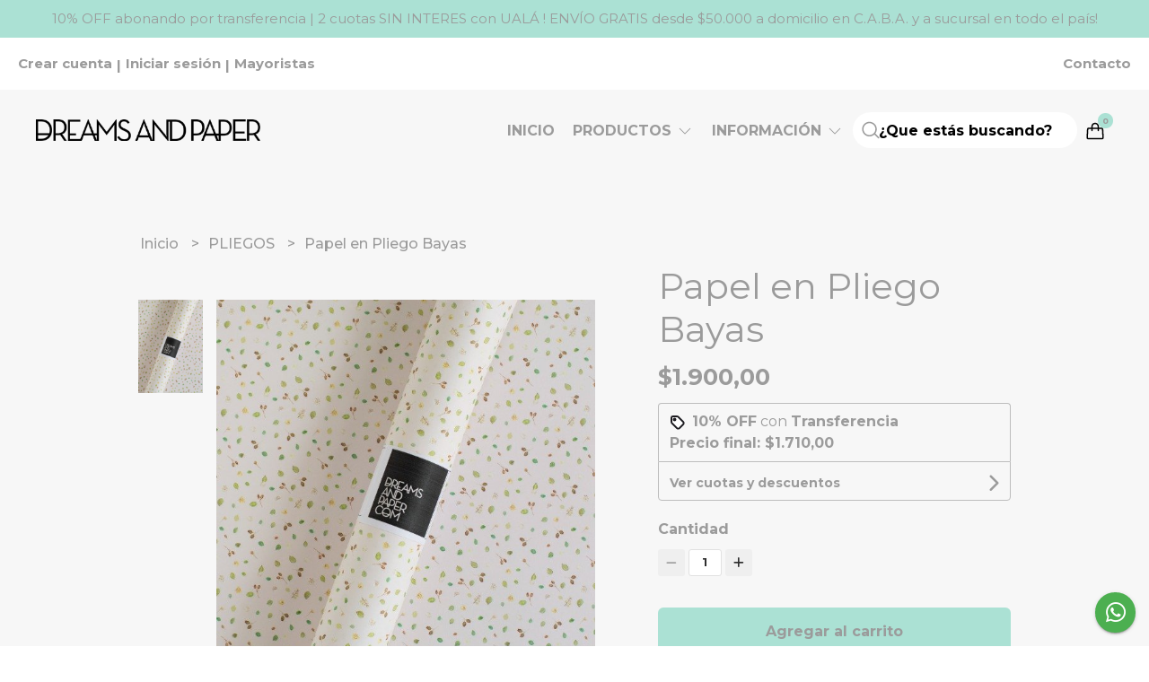

--- FILE ---
content_type: text/html; charset=UTF-8
request_url: https://dreamsandpaper.miempretienda.com/pliegos/papel-en-pliego-bayas
body_size: 20783
content:
<!DOCTYPE html>
<html lang="es">
<head>
    <meta charset="UTF-8">
    <meta name="viewport" content="width=device-width,user-scalable=no,initial-scale=1.0,minimum-scale=1.0,maximum-scale=1.0" />
    <meta name="csrf-token" content="HpSZj8UsJSoq8ixNU8B9XNrvrvTFBcdCR6a5Jgvw">
    <meta http-equiv="X-UA-Compatible" content="ie=edge">
            <meta name="p:domain_verify" content="dec63d9ec73b5578cc67265783db93b4"/>
        <link rel="canonical" href="https://www.dreamsandpaper.com/pliegos/papel-en-pliego-bayas">
    <title>Papel en Pliego Bayas - DREAMS AND PAPER</title>
     
    <meta name="description" content="– El valor es por unidad– Armá tu pack con un mínimo de 4 unidades con los motivos que vos quieras! – No está laminado (se pueden laminar, no ofrecemos ese servicio)Papel ">
    <meta property="og:url" content="https://www.dreamsandpaper.com/pliegos/papel-en-pliego-bayas"/>
    <meta property="og:type" content="product"/> 
    <meta property="og:title" content="Papel en Pliego Bayas"/>
    <meta property="og:description" content="– El valor es por unidad– Armá tu pack con un mínimo de 4 unidades con los motivos que vos quieras! – No está laminado (se pueden laminar, no ofrecemos ese servicio)Papel "/>
    <meta property="og:image" content="https://d22fxaf9t8d39k.cloudfront.net/a33224bac0eb6f17d61d45a0c783f44c86ccfaa8860bae669ab826dc6c1712bd33074.jpeg"/>
                <meta property="product:price:amount" content="1900"/> 
        <meta property="og:price:amount" content="1900"/> 
        <meta property="product:price:currency" content="ARS"/>
        <link rel="stylesheet" href="https://cdn.jsdelivr.net/npm/uikit@3.5.10/dist/css/uikit.min.css" />
    <link rel="stylesheet" href="https://d2gsyhqn7794lh.cloudfront.net/all.min.css" />
    <link rel="stylesheet" href="https://fonts.googleapis.com/css2?family=Montserrat:wght@300;400;500;700&display=swap">
    <link rel="shortcut icon" href="https://d22fxaf9t8d39k.cloudfront.net/c0d8e0ea26b15f58fbeec99de112a9124e1bcda3a4270e6d64aeefb90286705833074.png" />
    <style type="text/css">
        .uk-h1, .uk-h2, .uk-h3, .uk-h4, .uk-h5, .uk-h6, .uk-heading-2xlarge, .uk-heading-large, .uk-heading-medium, .uk-heading-small, .uk-heading-xlarge, .uk-button , h1, h2, h3, h4, h5, h6 {
            font-family: 'Montserrat', sans-serif;
        }
        html, body, p, span, .field__label, .field__input, .field__textarea, .field__select {
            font-family: 'Montserrat', sans-serif;
        }
        .background--primary, .background--primary-hover:hover {
            background-color: #abe1d4;
        }
        .text--primary, .text--primary-hover:hover, body {
            color: #9b9b9b !important;
        }
        .contrast_text--primary, .contrast_text--primary-hover:hover {
            color: #9b9b9b;
        }
        .checkbox__check:checked::before {
            border: solid #abe1d4;
        }
        .checkbox__check:checked, .checkbox__check:checked:focus {
            border: 1px solid #abe1d4;
        }
        .checkbox__check:checked+.checkout__label-text {
            color: #abe1d4;
        }
        .border--primary {
            border: solid #9b9b9b;
        }
        .products-feed__categories-list::-webkit-scrollbar-thumb, .uk-navbar-dropdown >.desktop-list__menu::-webkit-scrollbar-thumb {
            background: #abe1d4;
        }
        .border-radius {
            border-radius: 3px;
        }
        .border-radius-2x {
            border-radius: 6px;
        }
        .field__input.border-radius, .field__select.border-radius, .field__textarea.border-radius {
            border-radius: 3px;
        }
        .field__input.border-radius--plain, .field__select.border-radius--plain, .field__textarea.border-radius--plain {
            border-radius: 3px;
        }
        .field__input.border-radius.field__input--right-button {
            border-top-right-radius: 0px;
            border-bottom-right-radius: 0px;
        }
    </style>
    <link rel="stylesheet" href="https://d2op8dwcequzql.cloudfront.net/assets/1.35.0/templates/elara/css/style.css" />
                <script async src="https://www.googletagmanager.com/gtag/js?id=UA-22286313-1">
        </script>
        <script>
            window.dataLayer = window.dataLayer || [];
            function gtag() {
                dataLayer.push(arguments);
            }
            gtag('js', new Date());
            gtag('config', "UA-22286313-1");
        </script>
                <script>
  !function(f,b,e,v,n,t,s)
  {if(f.fbq)return;n=f.fbq=function(){n.callMethod?
  n.callMethod.apply(n,arguments):n.queue.push(arguments)};
  if(!f._fbq)f._fbq=n;n.push=n;n.loaded=!0;n.version='2.0';
  n.queue=[];t=b.createElement(e);t.async=!0;
  t.src=v;s=b.getElementsByTagName(e)[0];
  s.parentNode.insertBefore(t,s)}(window, document,'script',
  'https://connect.facebook.net/en_US/fbevents.js');
  fbq('init', '1123211728131426');
  fbq('track', 'PageView');
</script>
<noscript><img height="1" width="1" style="display:none"
  src="https://www.facebook.com/tr?id=1123211728131426&ev=PageView&noscript=1"
/></noscript>
                <meta name="facebook-domain-verification" content="o5z0ssjfg9ag9cmhtka5gmxvffeox6" />
<script>(function(w,d,s,l,i){w[l]=w[l]||[];w[l].push({'gtm.start':
new Date().getTime(),event:'gtm.js'});var f=d.getElementsByTagName(s)[0],
j=d.createElement(s),dl=l!='dataLayer'?'&l='+l:'';j.async=true;j.src=
'https://www.googletagmanager.com/gtm.js?id='+i+dl;f.parentNode.insertBefore(j,f);
})(window,document,'script','dataLayer','GTM-T6S3CVSZ');</script>
    </head>

<body>

    
    <div id="mobile-menu-sidenav" class="mobile-menu-sidenav" uk-offcanvas="overlay: true; flip: true; mode: slide">
    <div class="mobile-menu-sidenav__offcanvas-bar uk-offcanvas-bar uk-offcanvas-bar--desktop-full uk-offcanvas-bar--mobile-full text--primary">
        <button class="mobile-menu-sidenav__offcanvas-close uk-offcanvas-close text--primary" type="button" uk-close></button>
        <div class="mobile-menu-sidenav__menu">
                <ul class="mobile-menu-sidenav__list uk-nav-default uk-nav-parent-icon" uk-nav>
                    <li class="mobile-menu-sidenav__list-item">
                        <a href="https://dreamsandpaper.miempretienda.com" class="mobile-menu-sidenav__item-link">Inicio</a>
                    </li>
                    <li class="mobile-menu-sidenav__list-item uk-parent">
                        <a href="/productos" class="mobile-menu-sidenav__item-link">Productos</a>
                                                    <ul class="mobile-menu-sidenav__sublist uk-nav-default uk-nav-sub uk-nav-parent-icon" uk-nav>
                <li class="mobile-menu-sidenav__list-item">
            <a href="https://dreamsandpaper.miempretienda.com/productos" class="mobile-menu-sidenav__item-link">
                Ver todo en Productos
            </a>
        </li>
                                            <li class="mobile-menu-sidenav__item-link uk-parent">
                    <a href="#" class="mobile-menu-sidenav__item-link">
                        PAPELES
                    </a>
                    <ul class="mobile-menu-sidenav__sublist uk-nav-default uk-nav-sub uk-nav-parent-icon" uk-nav>
            <li class="mobile-menu-sidenav__list-item">
            <a href="https://dreamsandpaper.miempretienda.com/papeles" class="mobile-menu-sidenav__item-link">
                Ver todo en PAPELES
            </a>
        </li>
                                                            <li class="mobile-menu-sidenav__list-item">
                    <a href="https://dreamsandpaper.miempretienda.com/papeles/15x15-cm" class="mobile-menu-sidenav__item-link">
                        15x15 cm
                    </a>
                </li>
                                                            <li class="mobile-menu-sidenav__list-item">
                    <a href="https://dreamsandpaper.miempretienda.com/papeles/10x10-cm" class="mobile-menu-sidenav__item-link">
                        10x10 cm
                    </a>
                </li>
                                                            <li class="mobile-menu-sidenav__list-item">
                    <a href="https://dreamsandpaper.miempretienda.com/papeles/7x7-cm" class="mobile-menu-sidenav__item-link">
                        7x7 cm
                    </a>
                </li>
                                                            <li class="mobile-menu-sidenav__list-item">
                    <a href="https://dreamsandpaper.miempretienda.com/papeles/2x50-cm" class="mobile-menu-sidenav__item-link">
                        2x50 cm
                    </a>
                </li>
                                                                                                                                                            </ul>                </li>
                                                                                                            <li class="mobile-menu-sidenav__list-item">
                    <a href="https://dreamsandpaper.miempretienda.com/pliegos" class="mobile-menu-sidenav__item-link">
                        PLIEGOS
                    </a>
                </li>
                                                            <li class="mobile-menu-sidenav__list-item">
                    <a href="https://dreamsandpaper.miempretienda.com/box-full" class="mobile-menu-sidenav__item-link">
                        BOX FULL
                    </a>
                </li>
                                                            <li class="mobile-menu-sidenav__list-item">
                    <a href="https://dreamsandpaper.miempretienda.com/origami-kits" class="mobile-menu-sidenav__item-link">
                        ORIGAMI KITS
                    </a>
                </li>
                                                            <li class="mobile-menu-sidenav__list-item">
                    <a href="https://dreamsandpaper.miempretienda.com/coleccion-patagonia" class="mobile-menu-sidenav__item-link">
                        COLECCIÓN PATAGONIA
                    </a>
                </li>
                                                            <li class="mobile-menu-sidenav__list-item">
                    <a href="https://dreamsandpaper.miempretienda.com/coleccion-pastel" class="mobile-menu-sidenav__item-link">
                        COLECCIÓN PASTEL
                    </a>
                </li>
                                                            <li class="mobile-menu-sidenav__list-item">
                    <a href="https://dreamsandpaper.miempretienda.com/coleccion-navidad" class="mobile-menu-sidenav__item-link">
                        COLECCIÓN NAVIDAD
                    </a>
                </li>
                                                            <li class="mobile-menu-sidenav__list-item">
                    <a href="https://dreamsandpaper.miempretienda.com/papeles-de-carta" class="mobile-menu-sidenav__item-link">
                        PAPELES DE CARTA
                    </a>
                </li>
                                                            <li class="mobile-menu-sidenav__list-item">
                    <a href="https://dreamsandpaper.miempretienda.com/stickers" class="mobile-menu-sidenav__item-link">
                        STICKERS
                    </a>
                </li>
                                                            <li class="mobile-menu-sidenav__list-item">
                    <a href="https://dreamsandpaper.miempretienda.com/guirnaldas" class="mobile-menu-sidenav__item-link">
                        GUIRNALDAS
                    </a>
                </li>
                                                            <li class="mobile-menu-sidenav__list-item">
                    <a href="https://dreamsandpaper.miempretienda.com/gift-card" class="mobile-menu-sidenav__item-link">
                        GIFT CARD
                    </a>
                </li>
                                                            <li class="mobile-menu-sidenav__list-item">
                    <a href="https://dreamsandpaper.miempretienda.com/herramientas" class="mobile-menu-sidenav__item-link">
                        HERRAMIENTAS
                    </a>
                </li>
                        </ul>                                            </li>
                                            <li class="mobile-menu-sidenav__list-item uk-parent">
                            <a href="#" class="mobile-menu-sidenav__item-link">Información</a>
                            <ul class="uk-nav-sub uk-nav-parent-icon">
                                                                                                            <li class="mobile-menu-sidenav__list-item">
                                            <a href="https://dreamsandpaper.miempretienda.com/puntos-de-venta" class="mobile-menu-sidenav__item-link">PUNTOS DE VENTA</a>
                                        </li>
                                                                                                                                                <li class="mobile-menu-sidenav__list-item">
                                            <a href="https://dreamsandpaper.miempretienda.com/como-comprar" class="mobile-menu-sidenav__item-link">Cómo comprar</a>
                                        </li>
                                                                                                                                                <li class="mobile-menu-sidenav__list-item">
                                            <a href="https://dreamsandpaper.miempretienda.com/envios-y-punto-de-retiro" class="mobile-menu-sidenav__item-link">Envíos y Punto de Retiro</a>
                                        </li>
                                                                                                                                                <li class="mobile-menu-sidenav__list-item">
                                            <a href="https://dreamsandpaper.miempretienda.com/quienes-somos" class="mobile-menu-sidenav__item-link">Quiénes Somos</a>
                                        </li>
                                                                                                </ul>
                        </li>
                                                                                    <li class="mobile-menu-sidenav__list-item">
                            <a href="#wholesaler-modal" class="mobile-menu-sidenav__item-link" uk-toggle>Mayoristas</a>
                        </li>
                                                                <li class="mobile-menu-sidenav__list-item">
                            <a href="#contact-modal" class="mobile-menu-sidenav__item-link" uk-toggle>Contacto</a>
                        </li>
                                        <li class="mobile-menu-sidenav__list-item--divider"></li>
                </ul>
                <ul class="mobile-menu-sidenav__list-buttons mobile-menu-sidenav__list uk-nav-default uk-nav-parent-icon" uk-nav>
                                            <li>
                            <a href="#login-modal" class="mobile-menu-sidenav__item-link" uk-toggle>
                                <button type="button" id="login-mobile-btn" class="button button--full background--primary background--primary-hover contrast_text--primary contrast_text--primary-hover uk-button uk-button-input border-radius"  data-label="Iniciar sesión" data-spinner-ratio="0.75" >
     
        Iniciar sesión
    </button>                            </a>
                        </li>
                        <li>
                            <a href="#register-modal" class="mobile-menu-sidenav__item-link mobile-menu-sidenav__item-link--button" uk-toggle>Crear cuenta</a>
                        </li>
                                    </ul>
            </div>
    </div>
</div>    

    
            <div class="header-announcement background--primary">
            <p class="header-announcement__text contrast_text--primary">
                                    10% OFF abonando por transferencia | 2 cuotas SIN INTERES con UALÁ ! ENVÍO GRATIS desde $50.000 a domicilio en C.A.B.A. y a sucursal en todo el país!
                            </p>
        </div>
        

    
    <div class="banner-login">
        <ul class="banner-login__list uk-flex uk-flex-middle uk-flex-between">
            <div class="uk-flex">
                                    <li class="banner-list__subitem text--primary">
                        <a href="#register-modal" class="banner-list-link__text banner-list-link__text--bold" uk-toggle>
                            Crear cuenta
                        </a>
                    </li>
                    <li class="banner-list__link banner-list-link__text--bold">|</li>
                    <li class="banner-list__subitem text--primary">
                        <a href="#login-modal" class="banner-list-link__text banner-list-link__text--bold" uk-toggle>
                            Iniciar sesión
                        </a>
                    </li>
                                            <li class="banner-list__link banner-list-link__text--bold">
                            |
                        </li>
                        <li class="banner-list__subitem text--primary">
                            <a href="#wholesaler-modal" class="banner-list-link__text banner-list-link__text--bold" uk-toggle>
                                Mayoristas
                            </a>
                        </li>
                                                </div>
            <div class="uk-flex">
                                                                    <li class="banner-list__subitem text--primary">
                        <a href="#contact-modal" class="banner-list__link banner-list-link__text--bold" uk-toggle>
                           Contacto
                        </a>
                    </li>
                            </div>
        </ul>
    </div>
    

    
    <div class="header-menu">
        <div class="uk-container">
            
            <nav class="header-menu__desktop uk-flex uk-flex-middle uk-flex-between uk-visible@m">
                
                <div class="header-logo header__left uk-flex uk-flex-middle">
                                            <a href="https://dreamsandpaper.miempretienda.com" class="header-logo__link">
                            <img src="https://d22fxaf9t8d39k.cloudfront.net/934aef9244601963e7dd959ea65a80374b0d361fd61a199ae9599402a5cd34b933074.png" class="header-logo__image" alt="Logo" />
                        </a>
                                    </div>
                

                
                <ul class="header-menu__desktop-list uk-flex uk-flex-middle">
                    <li class="desktop-list__item text--primary">
                        <a href="https://dreamsandpaper.miempretienda.com" class="desktop-list__link">
                            Inicio
                        </a>
                    </li>
                    <li class="desktop-list__item text--primary">
                        <a href="#" class="desktop-list__link">
                            Productos
                            <span class="desktop-list__down-icon text--primary" uk-icon="icon: chevron-down"></span>
                        </a>
                                                    <div class="header-menu__desktop-list__container-list uk-navbar-dropdown uk-navbar-dropdown-width-4" uk-dropdown="pos: bottom-left; boundary: !.header-menu__desktop-list; boundary-align: true">
                                <a href="https://dreamsandpaper.miempretienda.com/productos">
                                    <div class="uk-flex uk-flex-middle">
                                        <p class="desktop-list__title text--primary">Productos</p> <b class="desktop-list__text">(Ver todo)</b>
                                    </div>
                                </a>
                                <hr>
                                <div class="desktop-list__menu uk-navbar-dropdown-grid uk-child-width-1-4" uk-grid>
                                    <ul class="uk-nav uk-navbar-dropdown-nav">
                <li class="text--primary">
                    <a href="https://dreamsandpaper.miempretienda.com/papeles" class="desktop-list-link__text desktop-list-link__text--bold text--primary">
                        PAPELES
                    </a>
                    <ul class="uk-nav uk-navbar-dropdown-nav">        
                <li class="desktop-list__subitem text--primary">
                    <a href="https://dreamsandpaper.miempretienda.com/papeles/15x15-cm" class="desktop-list-link__text desktop-list-link__default">
                        15x15 cm
                    </a>
                </li>
            </ul>
           
                            <ul class="uk-nav uk-navbar-dropdown-nav">        
                <li class="desktop-list__subitem text--primary">
                    <a href="https://dreamsandpaper.miempretienda.com/papeles/10x10-cm" class="desktop-list-link__text desktop-list-link__default">
                        10x10 cm
                    </a>
                </li>
            </ul>
           
                            <ul class="uk-nav uk-navbar-dropdown-nav">        
                <li class="desktop-list__subitem text--primary">
                    <a href="https://dreamsandpaper.miempretienda.com/papeles/7x7-cm" class="desktop-list-link__text desktop-list-link__default">
                        7x7 cm
                    </a>
                </li>
            </ul>
           
                            <ul class="uk-nav uk-navbar-dropdown-nav">        
                <li class="desktop-list__subitem text--primary">
                    <a href="https://dreamsandpaper.miempretienda.com/papeles/2x50-cm" class="desktop-list-link__text desktop-list-link__default">
                        2x50 cm
                    </a>
                </li>
            </ul>
           
                                                






                </li>
            </ul>
           
                                            <ul class="uk-nav uk-navbar-dropdown-nav">        
                <li class="desktop-list__subitem text--primary">
                    <a href="https://dreamsandpaper.miempretienda.com/pliegos" class="desktop-list-link__text desktop-list-link__text--bold text--primary">
                        PLIEGOS
                    </a>
                </li>
            </ul>
           
                            <ul class="uk-nav uk-navbar-dropdown-nav">        
                <li class="desktop-list__subitem text--primary">
                    <a href="https://dreamsandpaper.miempretienda.com/box-full" class="desktop-list-link__text desktop-list-link__text--bold text--primary">
                        BOX FULL
                    </a>
                </li>
            </ul>
           
                            <ul class="uk-nav uk-navbar-dropdown-nav">        
                <li class="desktop-list__subitem text--primary">
                    <a href="https://dreamsandpaper.miempretienda.com/origami-kits" class="desktop-list-link__text desktop-list-link__text--bold text--primary">
                        ORIGAMI KITS
                    </a>
                </li>
            </ul>
           
                            <ul class="uk-nav uk-navbar-dropdown-nav">        
                <li class="desktop-list__subitem text--primary">
                    <a href="https://dreamsandpaper.miempretienda.com/coleccion-patagonia" class="desktop-list-link__text desktop-list-link__text--bold text--primary">
                        COLECCIÓN PATAGONIA
                    </a>
                </li>
            </ul>
           
                            <ul class="uk-nav uk-navbar-dropdown-nav">        
                <li class="desktop-list__subitem text--primary">
                    <a href="https://dreamsandpaper.miempretienda.com/coleccion-pastel" class="desktop-list-link__text desktop-list-link__text--bold text--primary">
                        COLECCIÓN PASTEL
                    </a>
                </li>
            </ul>
           
                            <ul class="uk-nav uk-navbar-dropdown-nav">        
                <li class="desktop-list__subitem text--primary">
                    <a href="https://dreamsandpaper.miempretienda.com/coleccion-navidad" class="desktop-list-link__text desktop-list-link__text--bold text--primary">
                        COLECCIÓN NAVIDAD
                    </a>
                </li>
            </ul>
           
                            <ul class="uk-nav uk-navbar-dropdown-nav">        
                <li class="desktop-list__subitem text--primary">
                    <a href="https://dreamsandpaper.miempretienda.com/papeles-de-carta" class="desktop-list-link__text desktop-list-link__text--bold text--primary">
                        PAPELES DE CARTA
                    </a>
                </li>
            </ul>
           
                            <ul class="uk-nav uk-navbar-dropdown-nav">        
                <li class="desktop-list__subitem text--primary">
                    <a href="https://dreamsandpaper.miempretienda.com/stickers" class="desktop-list-link__text desktop-list-link__text--bold text--primary">
                        STICKERS
                    </a>
                </li>
            </ul>
           
                            <ul class="uk-nav uk-navbar-dropdown-nav">        
                <li class="desktop-list__subitem text--primary">
                    <a href="https://dreamsandpaper.miempretienda.com/guirnaldas" class="desktop-list-link__text desktop-list-link__text--bold text--primary">
                        GUIRNALDAS
                    </a>
                </li>
            </ul>
           
                            <ul class="uk-nav uk-navbar-dropdown-nav">        
                <li class="desktop-list__subitem text--primary">
                    <a href="https://dreamsandpaper.miempretienda.com/gift-card" class="desktop-list-link__text desktop-list-link__text--bold text--primary">
                        GIFT CARD
                    </a>
                </li>
            </ul>
           
                            <ul class="uk-nav uk-navbar-dropdown-nav">        
                <li class="desktop-list__subitem text--primary">
                    <a href="https://dreamsandpaper.miempretienda.com/herramientas" class="desktop-list-link__text desktop-list-link__text--bold text--primary">
                        HERRAMIENTAS
                    </a>
                </li>
            </ul>
           
    






                                </div>
                            </div>
                                            </li>
                                            <li class="desktop-list__item text--primary">
                            <a class="desktop-list__link" href="#">
                                Información
                                <span class="desktop-list__down-icon text--primary" uk-icon="icon: chevron-down"></span>
                            </a>
                            <ul class="uk-nav-sub uk-nav-parent-icon" uk-dropdown>
                                                                                                            <li class="desktop-list__subitem nav-overlay text--primary">
                                            <a href="https://dreamsandpaper.miempretienda.com/puntos-de-venta" class="desktop-list-link__text desktop-list-link__text--bold">
                                                PUNTOS DE VENTA
                                            </a>
                                        </li>
                                                                                                                                                <li class="desktop-list__subitem nav-overlay text--primary">
                                            <a href="https://dreamsandpaper.miempretienda.com/como-comprar" class="desktop-list-link__text desktop-list-link__text--bold">
                                                Cómo comprar
                                            </a>
                                        </li>
                                                                                                                                                <li class="desktop-list__subitem nav-overlay text--primary">
                                            <a href="https://dreamsandpaper.miempretienda.com/envios-y-punto-de-retiro" class="desktop-list-link__text desktop-list-link__text--bold">
                                                Envíos y Punto de Retiro
                                            </a>
                                        </li>
                                                                                                                                                <li class="desktop-list__subitem nav-overlay text--primary">
                                            <a href="https://dreamsandpaper.miempretienda.com/quienes-somos" class="desktop-list-link__text desktop-list-link__text--bold">
                                                Quiénes Somos
                                            </a>
                                        </li>
                                                                                                </ul>
                        </li>
                                        
                    <li class="desktop-list__item text--primary">
                        <form method="GET" action="/search" class="uk-search uk-search-default">
                            <span class="header-search__icon">
                                <svg width="20" height="20" version="1.1" id="Layer_1" xmlns="http://www.w3.org/2000/svg" xmlns:xlink="http://www.w3.org/1999/xlink" x="0px" y="0px"
                                viewBox="0 0 20 20" style="enable-background:new 0 0 20 20;" xml:space="preserve">
                                    <path d="M19.38,17.97l-4.24-4.24c1.05-1.42,1.61-3.09,1.61-4.86c0-4.51-3.67-8.18-8.18-8.18S0.39,4.36,0.39,8.87
                                    s3.67,8.18,8.18,8.18c2.05,0,4.01-0.76,5.52-2.15l4.18,4.18c0.15,0.15,0.35,0.23,0.56,0.23c0.21,0,0.4-0.08,0.56-0.23
                                    C19.69,18.77,19.69,18.27,19.38,17.97z M15.18,8.87c0,3.64-2.96,6.61-6.61,6.61c-3.64,0-6.61-2.96-6.61-6.61s2.96-6.61,6.61-6.61
                                    C12.21,2.26,15.18,5.23,15.18,8.87z"/>
                                </svg>
                            </span>
                            <input class="header-search__input uk-search-input" type="text" name="q" min-length="2" autocomplete="off" placeholder="¿Que estás buscando?" required>
                        </form>
                    </li>
                    
                    <li class="desktop-list__item desktop-list__item--cart desktop-list__item--cart contrast_text--primary">
                        <a href="#" uk-toggle="target: #cart-sidenav" class="desktop-list__link">
                            <svg width="20" height="20" version="1.1" id="Layer_1" xmlns="http://www.w3.org/2000/svg" xmlns:xlink="http://www.w3.org/1999/xlink" x="0px" y="0px"
	                        viewBox="0 0 20 20" style="enable-background:new 0 0 20 20;" xml:space="preserve">
                                <path d="M19.61,17.3l-0.52-9.4c-0.06-0.99-0.88-1.77-1.87-1.77h-2.95V4.99c0-2.35-1.91-4.26-4.27-4.26S5.73,2.64,5.73,4.99v1.14
                                H2.78c-0.99,0-1.81,0.78-1.87,1.77l-0.52,9.4c-0.03,0.51,0.16,1.02,0.51,1.39c0.35,0.37,0.85,0.59,1.36,0.59h15.48
                                c0.51,0,1.01-0.21,1.36-0.58C19.45,18.31,19.63,17.81,19.61,17.3z M7.26,4.99c0-1.51,1.23-2.74,2.74-2.74s2.74,1.23,2.74,2.74v1.14
                                H7.26V4.99z M17.99,17.64c-0.04,0.04-0.12,0.11-0.25,0.11H2.26c-0.13,0-0.21-0.07-0.25-0.11c-0.04-0.04-0.1-0.13-0.09-0.26l0.52-9.4
                                C2.45,7.8,2.6,7.65,2.78,7.65h2.95v1.83c0,0.42,0.34,0.76,0.76,0.76s0.76-0.34,0.76-0.76V7.65h5.48v1.83c0,0.42,0.34,0.76,0.76,0.76
                                s0.76-0.34,0.76-0.76V7.65h2.95c0.18,0,0.34,0.14,0.35,0.33l0.52,9.4C18.09,17.51,18.03,17.6,17.99,17.64z"/>
                            </svg>
                            <span class="cart-qty background--primary contrast_text--primary">0</span>
                        </a>
                    </li>
                </ul>
                
            </nav>
            

            
            <nav class="header-menu__mobile uk-flex uk-flex-middle uk-flex-between uk-hidden@m">
                
                <div class="header-logo nav-overlay uk-flex uk-flex-middle">
                                            <a href="https://dreamsandpaper.miempretienda.com" class="header-logo__link">
                            <img src="https://d22fxaf9t8d39k.cloudfront.net/934aef9244601963e7dd959ea65a80374b0d361fd61a199ae9599402a5cd34b933074.png" class="header-logo__image" alt="Logo" />
                        </a>
                                    </div>
                
                <div class="mobile__actions">
                    <ul class="mobile__actions-list nav-overlay uk-flex uk-flex-row uk-flex-middle">
                        
                        <li class="actions-list__item text--primary">
                            <a uk-toggle="target: .nav-overlay;" href="#">
                                <svg width="20" height="20" version="1.1" id="Layer_1" xmlns="http://www.w3.org/2000/svg" xmlns:xlink="http://www.w3.org/1999/xlink" x="0px" y="0px"
                                viewBox="0 0 20 20" style="enable-background:new 0 0 20 20;" xml:space="preserve">
                                    <path d="M19.38,17.97l-4.24-4.24c1.05-1.42,1.61-3.09,1.61-4.86c0-4.51-3.67-8.18-8.18-8.18S0.39,4.36,0.39,8.87
                                    s3.67,8.18,8.18,8.18c2.05,0,4.01-0.76,5.52-2.15l4.18,4.18c0.15,0.15,0.35,0.23,0.56,0.23c0.21,0,0.4-0.08,0.56-0.23
                                    C19.69,18.77,19.69,18.27,19.38,17.97z M15.18,8.87c0,3.64-2.96,6.61-6.61,6.61c-3.64,0-6.61-2.96-6.61-6.61s2.96-6.61,6.61-6.61
                                    C12.21,2.26,15.18,5.23,15.18,8.87z"/>
                                </svg>
                            </a>
                        </li>
                        
                        <li class="actions-list__item text--primary">
                            <a href="#" uk-toggle="target: #cart-sidenav" class="actions-list__item actions-list__item--cart text--primary">
                                <svg width="20" height="20" version="1.1" id="Layer_1" xmlns="http://www.w3.org/2000/svg" xmlns:xlink="http://www.w3.org/1999/xlink" x="0px" y="0px"
	                            viewBox="0 0 20 20" style="enable-background:new 0 0 20 20;" xml:space="preserve">
                                    <path d="M19.61,17.3l-0.52-9.4c-0.06-0.99-0.88-1.77-1.87-1.77h-2.95V4.99c0-2.35-1.91-4.26-4.27-4.26S5.73,2.64,5.73,4.99v1.14
                                    H2.78c-0.99,0-1.81,0.78-1.87,1.77l-0.52,9.4c-0.03,0.51,0.16,1.02,0.51,1.39c0.35,0.37,0.85,0.59,1.36,0.59h15.48
                                    c0.51,0,1.01-0.21,1.36-0.58C19.45,18.31,19.63,17.81,19.61,17.3z M7.26,4.99c0-1.51,1.23-2.74,2.74-2.74s2.74,1.23,2.74,2.74v1.14
                                    H7.26V4.99z M17.99,17.64c-0.04,0.04-0.12,0.11-0.25,0.11H2.26c-0.13,0-0.21-0.07-0.25-0.11c-0.04-0.04-0.1-0.13-0.09-0.26l0.52-9.4
                                    C2.45,7.8,2.6,7.65,2.78,7.65h2.95v1.83c0,0.42,0.34,0.76,0.76,0.76s0.76-0.34,0.76-0.76V7.65h5.48v1.83c0,0.42,0.34,0.76,0.76,0.76
                                    s0.76-0.34,0.76-0.76V7.65h2.95c0.18,0,0.34,0.14,0.35,0.33l0.52,9.4C18.09,17.51,18.03,17.6,17.99,17.64z"/>
                                </svg>
                                <span class="cart-qty background--primary contrast_text--primary">0</span>        
                            </a>
                        </li>
                        <li class="actions-list__item text--primary">
                            <a href="#" class="mobile__hamburger-btn text--primary" uk-toggle="target: #mobile-menu-sidenav">
                                <svg width="20" height="20" version="1.1" id="Layer_1" xmlns="http://www.w3.org/2000/svg" xmlns:xlink="http://www.w3.org/1999/xlink" x="0px" y="0px"
	                            viewBox="0 0 20 20" style="enable-background:new 0 0 20 20;" xml:space="preserve">
                                <g>
                                    <path d="M3.7,5.7h12.7c0.6,0,1-0.5,1-1s-0.5-1-1-1H3.7c-0.6,0-1,0.5-1,1S3.1,5.7,3.7,5.7z"/>
                                    <path d="M16.3,9H3.7c-0.6,0-1,0.5-1,1s0.5,1,1,1h12.7c0.6,0,1-0.5,1-1S16.9,9,16.3,9z"/>
                                    <path d="M16.3,14.3H3.7c-0.6,0-1,0.5-1,1s0.5,1,1,1h12.7c0.6,0,1-0.5,1-1S16.9,14.3,16.3,14.3z"/>
                                </g>
                                </svg>
                            </a>
                        </li>
                    </ul>
                </div>
                
                <div class="nav-overlay uk-navbar-left uk-flex-1" hidden>
                    <div class="uk-navbar-item uk-width-expand">
                        <form method="GET" action="/search" class="uk-search uk-search-navbar uk-width-1-1">
                            <input class="header-search__input uk-search-input " type="search" name="q" min-length="2" autocomplete="off" placeholder="Buscar..." required>
                        </form>
                    </div>
                    <a class="uk-navbar-toggle" uk-close uk-toggle="target: .nav-overlay;" href="#"></a>
                </div>
                
            </nav>
            
        </div>
    </div>
    

    
        <section class="product-vip uk-container uk-section-block--m uk-section-block--half">
        <div class="product-vip__container uk-grid-large uk-flex-center uk-grid" uk-grid>
            
                            <div class="product-vip__left-container uk-width-1-2@s uk-width-1-1">
                    <ul class="product-vip__breadcrumb breadcrumb">
                        <li class="breadcrumb__item">
                            <a href="https://dreamsandpaper.miempretienda.com" class="breadcrumb__link text--primary text--primary-hover">
                                Inicio
                            </a>
                        </li>
                                                    <li class="breadcrumb__item">
                                <a href="https://dreamsandpaper.miempretienda.com/pliegos" class="breadcrumb__link text--primary text--primary-hover">
                                    PLIEGOS
                                </a>
                            </li>
                                                <li class="breadcrumb__item">
                            <a href="https://dreamsandpaper.miempretienda.com" class="breadcrumb__link text--primary text--primary-hover">
                                Papel en Pliego Bayas
                            </a>
                        </li>
                    </ul>
                    <div class="uk-grid-small uk-grid" uk-grid>
                        <div class="uk-width-1-6@m uk-visible@m">
                            <div class="product-vip__images-scroll-container">
                                                                <div class="product-vip__images-grid">
                                    <ul class="product-vip__images-grid-list">
                                                                                    <li class="product-vip__images-grid-list-item" data-index=0>
                                                <img data-src="https://d22fxaf9t8d39k.cloudfront.net/a33224bac0eb6f17d61d45a0c783f44c86ccfaa8860bae669ab826dc6c1712bd33074.jpeg" 
                                                class="product-vip__images-grid-mini-image lazy-image  product-vip__images-grid-mini-image-active" alt="Miniatura de producto - 0" 
                                                >
                                            </li>
                                         
                                    </ul>
                                </div>
                                                            </div>
                        </div>
                        <div class="uk-width-5-6@m uk-width-1-1">
                            <div class="product__vip-images-grid-wrapper">
                                <div uk-lightbox>
                                    <a class="product-vip__images-grid-full-image-lightbox" href="https://d22fxaf9t8d39k.cloudfront.net/a33224bac0eb6f17d61d45a0c783f44c86ccfaa8860bae669ab826dc6c1712bd33074.jpeg">
                                        <img src="https://d22fxaf9t8d39k.cloudfront.net/a33224bac0eb6f17d61d45a0c783f44c86ccfaa8860bae669ab826dc6c1712bd33074.jpeg" class="product-vip__images-grid-full-image">
                                    </a>
                                                                            <a href="https://d22fxaf9t8d39k.cloudfront.net/a33224bac0eb6f17d61d45a0c783f44c86ccfaa8860bae669ab826dc6c1712bd33074.jpeg"></a>
                                     
                                </div>
                            </div>
                        </div>
                        <div class="uk-width-1-1 uk-hidden@m">
                             <div class="product-vip__images-scroll-container-horizontal">
                                                                <div class="product-vip__images-grid-horizontal">
                                    <ul class="product-vip__images-grid-list uk-flex uk-flex-row">
                                                                                    <li class="product-vip__images-grid-list-item" data-index=0>
                                                <img data-src="https://d22fxaf9t8d39k.cloudfront.net/a33224bac0eb6f17d61d45a0c783f44c86ccfaa8860bae669ab826dc6c1712bd33074.jpeg" class="product-vip__images-grid-mini-image lazy-image  product-vip__images-grid-mini-image-active" alt="Miniatura de producto - 0">
                                            </li>
                                         
                                    </ul>
                                </div>
                                                            </div>
                        </div>
                    </div>
                    <div class="product-vip__description uk-visible@m ql-container">
                        <p><span style="color: rgb(32, 33, 36);">– El valor es por unidad</span></p><p><strong style="color: rgb(32, 33, 36);">– Armá tu pack con un mínimo de 4 unidades con los motivos que vos quieras! </strong></p><p><span style="color: rgb(32, 33, 36);">– No está laminado (se pueden laminar, no ofrecemos ese servicio)</span></p><p><br></p><p><span style="color: rgb(63, 63, 63);">Papel en Pliego Motivo Bayas, tamaño grande, para seguir creando con diseños Dreams and Paper inspirados en la Patagonia Argentina.</span></p><p><span style="color: rgb(63, 63, 63);">Vienen enrollados en un packaging resistente para envíos, por 4 unidades de motivos surtidos! </span></p><p><br></p><p><span style="color: rgb(63, 63, 63);">De la colección “Otoño en Patagonia”, es un diseño simple con hojas, pequeñas flores y bayas sobre un fondo natural.</span></p><p><span style="color: rgb(63, 63, 63);">Ilustraciones y pattern por Nadia Altaparro.</span></p><p><br></p><p>&nbsp;<strong>Características:</strong></p><p><span style="color: rgb(63, 63, 63);">– Papel Chambril de 90 gr</span></p><p><span style="color: rgb(63, 63, 63);">– Tamaño 45 x 60 cm</span></p><p><span style="color: rgb(63, 63, 63);">– Impreso a una sola cara</span></p><p><span style="color: rgb(63, 63, 63);">– Libre de ácido</span></p><p><span style="color: rgb(63, 63, 63);">– En un packaging resistente para envío</span></p><p><span style="color: rgb(63, 63, 63);">&nbsp;</span></p><p><strong>Ideal para:</strong></p><p><span style="color: rgb(63, 63, 63);">– Forrar cuadernos, cajas y libros</span></p><p><span style="color: rgb(63, 63, 63);">– Reciclar muebles o interior de cajones </span></p><p><span style="color: rgb(63, 63, 63);">– Encuadernación Artesanal</span></p><p><span style="color: rgb(63, 63, 63);">– Detalles de Scrapbooking</span></p><p><span style="color: rgb(63, 63, 63);">– Y también, para piezas de Origami de gran escala!</span></p>
                    </div>
                </div>
                        
            
            <div class="product-vip__right-container uk-width-2-5@m uk-width-1-1">
                <div class="uk-child-width-1-1 uk-grid" uk-grid>
                    <div>
                        <h1 class="product-vip__title text--primary">Papel en Pliego Bayas</h1>
                         
                            <p class="product-vip__price uk-flex uk-flex-middle text--primary">
                                <span class="product-vip__price-value">
                                    $1.900,00 
                                                                    </span>
                                                            </p>

                                                                                                
                                                                        <div class="product-vip__show-payment-offers-discount" data-discount="10">
                                        <svg xmlns="http://www.w3.org/2000/svg" viewBox="0 0 448 512" width="18px" height="16px" style="fill: white;stroke: #1C1B1F;stroke-width: 60;"><path d="M0 80L0 229.5c0 17 6.7 33.3 18.7 45.3l176 176c25 25 65.5 25 90.5 0L418.7 317.3c25-25 25-65.5 0-90.5l-176-176c-12-12-28.3-18.7-45.3-18.7L48 32C21.5 32 0 53.5 0 80zm112 32a32 32 0 1 1 0 64 32 32 0 1 1 0-64z"/></svg>
                                        <span class="product-vip__promo-transfer-value">
                                            <strong>10% OFF</strong> con <b>Transferencia</b>
                                        </span>
                                        <p class="uk-text-bolder">Precio final:  <span class="final-price">$1.710,00 </span></p>
                                    </div>
                                                                                                                                                                                                                  <div class="product-vip__payment-offers-container" style="border-radius: 0px 0px 4px 4px;">
                                    
                                    <div class="product-vip__show-payment-offers-box" style="display: none;">
                                        <p class="product-vip__show-payment-offers-text text--primary">
                                            <a href="#" class="product-vip__show-payment-offers-link text--primary">
                                                Ver cuotas y descuentos
                                                <span class="product-vip__show-payment-offers-loading"></span>
                                            </a>
                                        </p>
                                        <i class="fa fa-chevron-right fa-lg product-vip__show-payment-offers-icon" aria-hidden="true"></i>
                                    </div>
                                </div>
                                                                                                                                <div class="product-vip__fields uk-child-width-1-1 uk-grid" uk-grid>
                                                                    <div>
                                        <form method="POST" action="#" id="add_to_cart-form">
                                            <input type="hidden" name="product" value="1727669">
                                            <input type="hidden" name="stock" value="3572101">
                                            <div id="add_to_cart-msg"></div>
                                                                                        <div class="uk-child-width-1-1 uk-grid-small uk-grid" uk-grid>
                                                <div>
                                                    <div class="product-vip__quantity">
                                                        <p class="product-vip__quantity-name text--primary">Cantidad</p>
                                                        <div class="product-vip__quantity-fields">
                                                            <button class="product-vip__quantity-button product-vip__quantity-button--remove product-vip__quantity-button--disabled border-radius" data-action="remove"><i class="fas fa-minus"></i></button>
                                                            <span class="product-vip__quantity-value border-radius">1</span>
                                                            <button class="product-vip__quantity-button product-vip__quantity-button--add border-radius" data-action="add"><i class="fas fa-plus"></i></button>
                                                        </div>
                                                        <div class="field field--quantity">
            <input type="hidden" name="quantity" id="quantity" class="field__input border-radius" value="1" data-regex="/^[1-9]{1}([0-9]?)*$/" data-message="Ingrese una cantidad válida"  data-required="1"/>
        <p class="field__message field__message--quantity"></p>
</div>                                                    </div>
                                                </div>
                                                                                                 <div>
                                                    <button type="submit" id="add_to_cart-btn" class="button border-radius-2x button--full background--primary background--primary-hover contrast_text--primary contrast_text--primary-hover uk-button uk-button-large border-radius"  data-label="Agregar al carrito" data-spinner-ratio="1" >
     
        Agregar al carrito
    </button>                                                </div>
                                            </div>
                                        </form>
                                    </div>
                                                                            <div>
                                            <form method="GET" action="#" id="shipment_cost-form">
                                                <div class="uk-grid-collapse uk-grid" uk-grid>
                                                                                                        <div class="uk-width-1-1">
                                                        <p class="product-vip__shipment-cost-title text--primary">
                                                            <i class="fas fa-truck"></i>
                                                            Calculá el costo de envío
                                                        </p>
                                                    </div>
                                                    <div class="uk-width-3-5">
                                                        <div class="field field--shipment_cost-cp">
            <input type="number" name="shipment_cost-cp" id="shipment_cost-cp" class="field__input border-radius field__input--right-button border-radius--plain" data-regex="/^[1-9]{1}[0-9]{3}$/" data-message="Ingrese un código postal válido" placeholder="Código postal" data-required="1"/>
        <p class="field__message field__message--shipment_cost-cp"></p>
</div>                                                    </div>
                                                    <div class="uk-width-2-5">
                                                        <button type="submit" id="shipment_cost-btn" class="button uk-button-input--no-radius uk-button-input-outline button--full background--primary background--primary-hover contrast_text--primary contrast_text--primary-hover uk-button uk-button-input border-radius"  data-label="Calcular" data-spinner-ratio="0.75" >
     
        Calcular
    </button>                                                    </div>
                                                    <div class="uk-width-1-1">
                                                        <div class="product-vip__shipping-results uk-grid-small uk-child-width-1-1 uk-grid" uk-grid></div>
                                                    </div>
                                                </div>
                                            </form>        
                                        </div>
                                                                                                </div>
                                            </div>
                </div>
            </div>
            
            <div class="uk-width-1-1 uk-hidden@m">
                <div class="product-vip__description ql-container">
                    <p><span style="color: rgb(32, 33, 36);">– El valor es por unidad</span></p><p><strong style="color: rgb(32, 33, 36);">– Armá tu pack con un mínimo de 4 unidades con los motivos que vos quieras! </strong></p><p><span style="color: rgb(32, 33, 36);">– No está laminado (se pueden laminar, no ofrecemos ese servicio)</span></p><p><br></p><p><span style="color: rgb(63, 63, 63);">Papel en Pliego Motivo Bayas, tamaño grande, para seguir creando con diseños Dreams and Paper inspirados en la Patagonia Argentina.</span></p><p><span style="color: rgb(63, 63, 63);">Vienen enrollados en un packaging resistente para envíos, por 4 unidades de motivos surtidos! </span></p><p><br></p><p><span style="color: rgb(63, 63, 63);">De la colección “Otoño en Patagonia”, es un diseño simple con hojas, pequeñas flores y bayas sobre un fondo natural.</span></p><p><span style="color: rgb(63, 63, 63);">Ilustraciones y pattern por Nadia Altaparro.</span></p><p><br></p><p>&nbsp;<strong>Características:</strong></p><p><span style="color: rgb(63, 63, 63);">– Papel Chambril de 90 gr</span></p><p><span style="color: rgb(63, 63, 63);">– Tamaño 45 x 60 cm</span></p><p><span style="color: rgb(63, 63, 63);">– Impreso a una sola cara</span></p><p><span style="color: rgb(63, 63, 63);">– Libre de ácido</span></p><p><span style="color: rgb(63, 63, 63);">– En un packaging resistente para envío</span></p><p><span style="color: rgb(63, 63, 63);">&nbsp;</span></p><p><strong>Ideal para:</strong></p><p><span style="color: rgb(63, 63, 63);">– Forrar cuadernos, cajas y libros</span></p><p><span style="color: rgb(63, 63, 63);">– Reciclar muebles o interior de cajones </span></p><p><span style="color: rgb(63, 63, 63);">– Encuadernación Artesanal</span></p><p><span style="color: rgb(63, 63, 63);">– Detalles de Scrapbooking</span></p><p><span style="color: rgb(63, 63, 63);">– Y también, para piezas de Origami de gran escala!</span></p>
                </div>
            </div>
        </div>
    </section>
     
    <div id="promotions-modal" class="modal" uk-modal>
    <div class="modal__dialog uk-modal-dialog">
        <form id="promotions-form" action="#" method="POST">
            <div class="modal__header uk-modal-header">
                <button class="modal__close text--primary text--primary-hover uk-modal-close-default uk-close-large" type="button" uk-close></button>
                <p class="modal__title uk-modal-title text--primary">Métodos de pago y financiación</p>
                            </div>
            <div class="modal__body uk-modal-body" uk-overflow-auto>
                <div id="promotions-alert"></div>
                <div id="promotions-modal-content">
                    <div class="uk-container">
            <ul id="promotions-payment-methods" uk-accordion="multiple: true">
            </ul>
       </div>
                </div>
            </div>
                    </form>
    </div>
</div>     
    

    
            <div class="newsletter uk-container-expand uk-padding-small">
            <div class="newsletter__container">
                <h5 class="newsletter__container__title text--primary">
                    Dejanos tu mail para recibir novedades
                </h5>
                <form id="newsletter-form" action="#" method="POST">
                    <div class="newsletter__container__form">
                        <div class="newsletter__container__input uk-width-expand">
                            <div class="field field--newsletter_email">
            <input type="email" name="newsletter_email" id="newsletter_email" class="field__input border-radius border-radius--plain" data-regex="/^[\w\-\.]+\@[a-zA-Z0-9\.\-]+\.[a-zA-z]{2,7}$/" data-message="Ingrese un email válido" placeholder="Tu email" data-required="1"/>
        <p class="field__message field__message--newsletter_email"></p>
</div>                        </div>
                        <div class="newsletter__container__button">
                            <button type="submit" id="newsletter-btn" class="button button--full background--primary background--primary-hover contrast_text--primary contrast_text--primary-hover uk-button uk-button-input border-radius"  data-label="Enviar" data-spinner-ratio="0.75" >
     
        Enviar
    </button>                        </div>
                    </div>
                </form>
            </div>
        </div>
        

    
    <footer class="footer">
        <div class="footer__top background--primary">
            <div class="footer__container uk-container">
                <div class="footer__top__items">
                    <div class="footer__top__item footer__top__payment">
                        <h5 class="footer__top__title contrast_text--primary">
                            Medios de pago
                        </h5>
                        <div class="footer__top__icons uk-flex-wrap">
                            <img src="https://dk0k1i3js6c49.cloudfront.net/applications/logos/payment-icons/1.png" class="footer__top__icon" alt="Medio Pago"> 
    <img src="https://dk0k1i3js6c49.cloudfront.net/applications/logos/payment-icons/7.png" class="footer__top__icon" alt="Medio Pago"> 
    <img src="https://dk0k1i3js6c49.cloudfront.net/applications/logos/payment-icons/mastercard.png" class="footer__top__icon" alt="Medio Pago"> 
    <img src="https://dk0k1i3js6c49.cloudfront.net/applications/logos/payment-icons/visa.png" class="footer__top__icon" alt="Medio Pago"> 
    <img src="https://dk0k1i3js6c49.cloudfront.net/applications/logos/payment-icons/american-express.png" class="footer__top__icon" alt="Medio Pago"> 
    <img src="https://dk0k1i3js6c49.cloudfront.net/applications/logos/payment-icons/naranja.png" class="footer__top__icon" alt="Medio Pago"> 
    <img src="https://dk0k1i3js6c49.cloudfront.net/applications/logos/payment-icons/cabal.png" class="footer__top__icon" alt="Medio Pago"> 
    <img src="https://dk0k1i3js6c49.cloudfront.net/applications/logos/payment-icons/maestro.png" class="footer__top__icon" alt="Medio Pago"> 
    <img src="https://dk0k1i3js6c49.cloudfront.net/applications/logos/payment-icons/diners-club.png" class="footer__top__icon" alt="Medio Pago"> 
    <img src="https://dk0k1i3js6c49.cloudfront.net/applications/logos/payment-icons/nativa.png" class="footer__top__icon" alt="Medio Pago"> 
    <img src="https://dk0k1i3js6c49.cloudfront.net/applications/logos/payment-icons/argencard.png" class="footer__top__icon" alt="Medio Pago"> 
    <img src="https://dk0k1i3js6c49.cloudfront.net/applications/logos/payment-icons/pagofacil.png" class="footer__top__icon" alt="Medio Pago"> 
    <img src="https://dk0k1i3js6c49.cloudfront.net/applications/logos/payment-icons/rapipago.png" class="footer__top__icon" alt="Medio Pago"> 
    <img src="https://dk0k1i3js6c49.cloudfront.net/applications/logos/payment-icons/5.png" class="footer__top__icon" alt="Medio Pago"> 
                        </div>
                        <h5 class="footer__top__title contrast_text--primary">
                            Medios de envío
                        </h5>
                        <div class="footer__top__icons uk-flex uk-flex-wrap">
                            <img src="https://dk0k1i3js6c49.cloudfront.net/iconos-envio/e-pick.png" class="footer__top__icon" alt="Medio Envio"> 
    <img src="https://dk0k1i3js6c49.cloudfront.net/iconos-envio/andreani.png" class="footer__top__icon" alt="Medio Envio"> 
    <img src="https://dk0k1i3js6c49.cloudfront.net/iconos-envio/correo-argentino.png" class="footer__top__icon" alt="Medio Envio"> 
    <img src="https://dk0k1i3js6c49.cloudfront.net/iconos-envio/retiro-local.png" class="footer__top__icon" alt="Medio Envio"> 
                        </div>
                    </div>
                                            <div class="footer__top__item">
                            <h5 class="footer__top__title contrast_text--primary">
                                Nuestras redes sociales
                            </h5>
                            <ul class="footer__top__social-media-list uk-flex uk-flex-row">
                                                                    <li class="footer__top__social-media-item contrast_text--primary">
                                        <a href="https://facebook.com/DreamsandPaper"
                                            class="footer__top__social-media-link" target="_blank">
                                            <i class="fab fa-facebook-f footer__top__social-media-icon"></i>
                                        </a>
                                    </li>
                                                                                                                                    <li class="footer__top__social-media-item contrast_text--primary">
                                        <a href="https://instagram.com/DreamsandPaper"
                                            class="footer__top__social-media-link" target="_blank">
                                            <i class="fab fa-instagram footer__top__social-media-icon"></i>
                                        </a>
                                    </li>
                                                                                                    <li class="footer__top__social-media-item contrast_text--primary">
                                        <a href="https://pinterest.com/DreamsandPaper"
                                            class="footer__top__social-media-link" target="_blank">
                                            <i class="fab fa-pinterest footer__top__social-media-icon"></i>
                                        </a>
                                    </li>
                                                                                                                                    <li class="footer__top__social-media-item contrast_text--primary">
                                        <a href="https://tiktok.com/@dreamsandpaper?is_from_webapp=1&amp;sender_device=pc"
                                            class="footer__top__social-media-link" target="_blank">
                                            <i class="fab fa-tiktok footer__top__social-media-icon"></i>
                                        </a>
                                    </li>
                                                            </ul>
                        </div>
                                        <div class="footer__top__item">
                        <h5 class="footer__top__title contrast_text--primary">
                            Contacto
                        </h5>
                        <ul class="footer__top__info-list uk-flex">
                            <li class="footer__top__info-item contrast_text--primary">
                                <a href="mailto:hola@dreamsandpaper.com" class="footer__top__info-link"
                                    target="_blank">
                                    hola@dreamsandpaper.com
                                </a>
                            </li>
                                                            <li class="footer__top__info-item contrast_text--primary">
                                    <a href="sms:1128524339"
                                        class="footer__top__info-link" target="_blank">
                                        1128524339
                                    </a>
                                </li>
                                                                                    <li class="footer__top__info-item footer__top__info-item--underline contrast_text--primary">
                                <a href="#regret-modal" uk-toggle>
                                    Botón de arrepentimiento
                                </a>
                            </li>
                                                            <li class="footer__top__info-item footer__bottom__datafiscal">
                                    <a href="http://qr.afip.gob.ar/?qr=C_ikpxlNQRoBBuM3VqRTVg,," target="_F960AFIPInfo"><img src="https://www.afip.gob.ar/images/f960/DATAWEB.jpg" border="0"></a>
                                </li>
                                                    </ul>
                    </div>
                </div>
            </div>
        </div>
        <div class="footer__bottom">
            <div class="footer__container uk-container">
                <div class="footer__bottom__copyright uk-flex uk-flex-row uk-flex-middle">
                    <p class="footer__bottom__copyright-text text--primary">
                        Creado con 
                    </p>
                    <a href="https://www.empretienda.com" target="_blank">
                        <svg class="footer__bottom__copyright-empretienda-logo" width="104px" height="15px" viewBox="0 0 104 15" version="1.1" xmlns="http://www.w3.org/2000/svg" xmlns:xlink="http://www.w3.org/1999/xlink">
                            <g id="Page-1" stroke="none" stroke-width="1" fill="none" fill-rule="evenodd">
                                <g fill="#9b9b9b" fill-rule="nonzero">
                                    <g id="Group" transform="translate(19.230769, 0.769231)">
                                        <path d="M19.35,10.2384615 C18.7269231,10.2384615 18.1384615,10.2384615 17.5076923,10.2384615 C17.5076923,10.1192308 17.5076923,10.0115385 17.5076923,9.90384615 C17.5076923,8.66923077 17.5076923,7.43461538 17.5076923,6.2 C17.5076923,6.06923077 17.5076923,5.93846154 17.4923077,5.81153846 C17.4,5.05 17.0038462,4.65769231 16.3269231,4.64615385 C15.6230769,4.63461538 15.1230769,5.06923077 15.0192308,5.79230769 C14.9884615,6.00384615 14.9769231,6.21923077 14.9769231,6.43076923 C14.9730769,7.58076923 14.9769231,8.73461538 14.9769231,9.88461538 C14.9769231,9.99615385 14.9769231,10.1038462 14.9769231,10.2538462 C14.3884615,10.2538462 13.8269231,10.2615385 13.2615385,10.2423077 C13.2153846,10.2423077 13.1384615,10.0807692 13.1384615,9.99615385 C13.1307692,9.03076923 13.1346154,8.06538462 13.1307692,7.1 C13.1307692,6.68076923 13.1384615,6.26538462 13.1230769,5.84615385 C13.0961538,5.16153846 12.7307692,4.74230769 12.1038462,4.65384615 C11.4730769,4.56538462 10.9038462,4.90384615 10.7153846,5.51538462 C10.6346154,5.77692308 10.6,6.06153846 10.6,6.33461538 C10.5884615,7.52307692 10.5961538,8.71153846 10.5961538,9.9 C10.5961538,10.0076923 10.5961538,10.1153846 10.5961538,10.2384615 C9.96923077,10.2384615 9.38076923,10.2384615 8.77307692,10.2384615 C8.77307692,7.87692308 8.77307692,5.53076923 8.77307692,3.16538462 C9.36923077,3.16538462 9.95769231,3.16538462 10.5769231,3.16538462 C10.5884615,3.36538462 10.6,3.57307692 10.6115385,3.85 C11.1538462,3.17307692 11.8346154,2.93461538 12.6076923,2.94230769 C13.3961538,2.95 14.05,3.25 14.4807692,3.90769231 C14.6423077,3.76923077 14.7807692,3.63461538 14.9307692,3.51538462 C15.8,2.85 16.7615385,2.77307692 17.7461538,3.15769231 C18.7038462,3.53076923 19.1576923,4.31923077 19.2961538,5.30384615 C19.3461538,5.65 19.3461538,6.00769231 19.3461538,6.35769231 C19.3538462,7.54615385 19.35,8.73461538 19.35,9.92307692 C19.35,10.0230769 19.35,10.1230769 19.35,10.2384615 Z" id="Path"></path>
                                        <path d="M73.6038462,3.91538462 C73.6038462,2.69615385 73.6038462,1.52307692 73.6038462,0.319230769 C74.2192308,0.319230769 74.8153846,0.319230769 75.4307692,0.319230769 C75.4307692,3.62307692 75.4307692,6.91923077 75.4307692,10.2384615 C74.8346154,10.2384615 74.2461538,10.2384615 73.6192308,10.2384615 C73.6192308,9.99615385 73.6192308,9.75384615 73.6192308,9.50769231 C73.5653846,9.51153846 73.5384615,9.50384615 73.5307692,9.51538462 C72.4807692,10.8346154 69.7230769,10.9269231 68.4,8.8 C67.2038462,6.87692308 67.8923077,4.25 69.8423077,3.28076923 C71.0269231,2.69230769 72.6576923,2.86923077 73.4923077,3.84230769 C73.5076923,3.86153846 73.5346154,3.86923077 73.6038462,3.91538462 Z M69.6538462,6.7 C69.6538462,7.87692308 70.4846154,8.71153846 71.6461538,8.70384615 C72.7846154,8.69615385 73.6076923,7.85384615 73.6076923,6.69230769 C73.6076923,5.52692308 72.7884615,4.69615385 71.6384615,4.69615385 C70.4692308,4.69615385 69.6538462,5.51923077 69.6538462,6.7 Z" id="Shape"></path>
                                        <path d="M22.7538462,9.44230769 C22.7538462,10.6923077 22.7538462,11.8769231 22.7538462,13.0807692 C22.1423077,13.0807692 21.5538462,13.0807692 20.9384615,13.0807692 C20.9384615,9.78461538 20.9384615,6.48846154 20.9384615,3.16923077 C21.5307692,3.16923077 22.1269231,3.16923077 22.7538462,3.16923077 C22.7538462,3.41538462 22.7538462,3.65 22.7538462,3.86538462 C23.1192308,3.63076923 23.45,3.34615385 23.8307692,3.18461538 C25.2038462,2.60769231 26.8038462,3.07307692 27.7461538,4.28076923 C28.8230769,5.66153846 28.8115385,7.73846154 27.7423077,9.12692308 C26.4730769,10.7653846 23.9884615,10.8769231 22.7538462,9.44230769 Z M22.7576923,6.65769231 C22.7423077,7.83846154 23.5576923,8.69230769 24.7076923,8.70384615 C25.8538462,8.71538462 26.6961538,7.88846154 26.7115385,6.73461538 C26.7269231,5.56153846 25.9230769,4.71153846 24.7884615,4.69615385 C23.6038462,4.67692308 22.7730769,5.48461538 22.7576923,6.65769231 Z" id="Shape"></path>
                                        <path d="M82.5769231,3.92307692 C82.5769231,3.65 82.5769231,3.41923077 82.5769231,3.16923077 C83.1923077,3.16923077 83.7846154,3.16923077 84.4,3.16923077 C84.4,5.52307692 84.4,7.87307692 84.4,10.2423077 C83.8,10.2423077 83.2115385,10.2423077 82.5884615,10.2423077 C82.5884615,9.99615385 82.5884615,9.75 82.5884615,9.48461538 C82.5269231,9.50384615 82.4961538,9.50769231 82.4846154,9.52307692 C81.4653846,10.7538462 78.9730769,10.9115385 77.5769231,9.10769231 C76.1346154,7.24230769 76.7153846,4.36153846 78.7423077,3.31153846 C79.9653846,2.67692308 81.6115385,2.87692308 82.4653846,3.85384615 C82.4807692,3.87307692 82.5076923,3.88076923 82.5769231,3.92307692 Z M80.5769231,4.69615385 C79.4307692,4.7 78.6192308,5.53076923 78.6192308,6.7 C78.6192308,7.86153846 79.4423077,8.7 80.5846154,8.70384615 C81.7384615,8.70769231 82.5807692,7.85769231 82.5769231,6.69230769 C82.5730769,5.52307692 81.7423077,4.69230769 80.5769231,4.69615385 Z" id="Shape"></path>
                                        <path d="M53.2384615,7.44615385 C53.4269231,8.13846154 53.8538462,8.53076923 54.4807692,8.68846154 C55.3038462,8.89615385 56.0846154,8.82692308 56.7384615,8.2 C56.7846154,8.15384615 56.9,8.12307692 56.9461538,8.14615385 C57.4,8.39615385 57.8461538,8.65769231 58.3461538,8.94615385 C58.1076923,9.19230769 57.9153846,9.42692308 57.6884615,9.62307692 C56.2269231,10.8923077 53.2230769,10.7461538 51.95,8.88846154 C50.9346154,7.40384615 51.1346154,5.16538462 52.4269231,3.95 C53.7653846,2.69230769 55.9384615,2.57692308 57.3307692,3.73461538 C58.4384615,4.65384615 58.8038462,5.87307692 58.6384615,7.27692308 C58.6153846,7.48461538 58.4769231,7.44615385 58.3576923,7.44615385 C56.7692308,7.44615385 55.1846154,7.44615385 53.5961538,7.44615385 C53.4884615,7.44615385 53.3884615,7.44615385 53.2384615,7.44615385 Z M56.8307692,6.01923077 C56.6769231,5.39230769 56.3653846,4.94230769 55.7923077,4.73076923 C55.0538462,4.46153846 54.35,4.53846154 53.7346154,5.06153846 C53.4038462,5.34230769 53.2076923,5.78076923 53.2769231,6.01923077 C54.4461538,6.01923077 55.6076923,6.01923077 56.8307692,6.01923077 Z" id="Shape"></path>
                                        <path d="M2.01153846,7.44615385 C2.18846154,8.06923077 2.55,8.46538462 3.10384615,8.63846154 C3.97692308,8.91153846 4.80769231,8.86538462 5.51923077,8.19615385 C5.56923077,8.15 5.69230769,8.13076923 5.75,8.16153846 C6.18846154,8.4 6.61923077,8.65384615 7.07692308,8.91923077 C7.03461538,8.99230769 7.00769231,9.05769231 6.96153846,9.11153846 C6.33076923,9.90384615 5.49615385,10.3269231 4.5,10.4192308 C3.16153846,10.5423077 1.95,10.2576923 1.00384615,9.22692308 C-0.0269230769,8.10384615 -0.226923077,6.23076923 0.519230769,4.85384615 C1.26153846,3.48076923 2.82692308,2.74230769 4.4,2.98461538 C6.37692308,3.28846154 7.67692308,5.08846154 7.42307692,7.23076923 C7.4,7.43846154 7.28461538,7.45 7.11923077,7.45 C5.54230769,7.44615385 3.96538462,7.44615385 2.38461538,7.44615385 C2.28076923,7.44615385 2.16923077,7.44615385 2.01153846,7.44615385 Z M5.58461538,6.01538462 C5.45,5.11153846 4.68846154,4.55 3.69615385,4.59615385 C2.80769231,4.63461538 2.06923077,5.25769231 2.02307692,6.01538462 C3.20769231,6.01538462 4.38846154,6.01538462 5.58461538,6.01538462 Z" id="Shape"></path>
                                        <path d="M36.2538462,7.44615385 C36.4461538,8.13461538 36.8653846,8.52307692 37.4807692,8.68076923 C38.3153846,8.89615385 39.1,8.82692308 39.7653846,8.19230769 C39.8115385,8.14615385 39.9384615,8.13076923 39.9961538,8.16538462 C40.4346154,8.40384615 40.8653846,8.65769231 41.3307692,8.92692308 C41.2576923,9.02692308 41.2038462,9.11923077 41.1346154,9.2 C40.1846154,10.2884615 38.9538462,10.5692308 37.5807692,10.4038462 C35.9769231,10.2115385 34.8,9.17692308 34.4269231,7.63846154 C34.05,6.08846154 34.6192308,4.48846154 35.8576923,3.61153846 C37.0692308,2.75384615 38.8269231,2.69230769 40.0576923,3.52692308 C41.35,4.40384615 41.8076923,5.67307692 41.6653846,7.2 C41.6461538,7.40769231 41.5653846,7.45384615 41.3692308,7.45384615 C39.95,7.44615385 38.5307692,7.45 37.1115385,7.45 C36.8384615,7.44615385 36.5730769,7.44615385 36.2538462,7.44615385 Z M39.8115385,6.01923077 C39.7576923,5.19230769 38.9692308,4.57692308 38.0115385,4.59615385 C37.0769231,4.61538462 36.2884615,5.25 36.2615385,6.01923077 C37.4423077,6.01923077 38.6269231,6.01923077 39.8115385,6.01923077 Z" id="Shape"></path>
                                        <path d="M59.9923077,3.15384615 C60.5961538,3.15384615 61.1807692,3.15384615 61.7923077,3.15384615 C61.8038462,3.37692308 61.8115385,3.59230769 61.8230769,3.82307692 C61.8653846,3.80769231 61.8961538,3.80384615 61.9115385,3.78846154 C62.7461538,2.89230769 63.7769231,2.75 64.8769231,3.10384615 C65.9692308,3.45384615 66.5115385,4.31153846 66.5923077,5.41538462 C66.6653846,6.37692308 66.6307692,7.34230769 66.6384615,8.30769231 C66.6423077,8.88461538 66.6461538,9.45769231 66.6346154,10.0346154 C66.6346154,10.1076923 66.55,10.2423077 66.5038462,10.2461538 C65.95,10.2615385 65.3961538,10.2538462 64.8,10.2538462 C64.8,10.1153846 64.8,10.0076923 64.8,9.9 C64.8,8.68461538 64.8038462,7.46923077 64.7961538,6.25 C64.7961538,6.03076923 64.7807692,5.8 64.7230769,5.58846154 C64.5423077,4.94230769 63.9961538,4.59615385 63.2692308,4.64230769 C62.5076923,4.69230769 61.9884615,5.13846154 61.8653846,5.87307692 C61.8269231,6.1 61.8153846,6.33461538 61.8153846,6.56538462 C61.8115385,7.68076923 61.8115385,8.79230769 61.8115385,9.90769231 C61.8115385,10.0076923 61.8115385,10.1076923 61.8115385,10.2307692 C61.1961538,10.2307692 60.6076923,10.2307692 59.9923077,10.2307692 C59.9923077,7.88461538 59.9923077,5.53461538 59.9923077,3.15384615 Z" id="Path"></path>
                                        <path d="M46.8384615,8.6 C46.8384615,9.12692308 46.8423077,9.61538462 46.8307692,10.1076923 C46.8307692,10.1615385 46.7384615,10.2576923 46.6923077,10.2576923 C46.1,10.2538462 45.4961538,10.3038462 44.9230769,10.2 C43.9807692,10.0307692 43.4692308,9.41153846 43.4269231,8.42307692 C43.3807692,7.38461538 43.3961538,6.34615385 43.3846154,5.30769231 C43.3846154,5.18846154 43.3846154,5.06923077 43.3846154,4.91538462 C42.9653846,4.91538462 42.5730769,4.91538462 42.1615385,4.91538462 C42.1615385,4.31538462 42.1615385,3.75384615 42.1615385,3.14230769 C42.4807692,3.14230769 42.8,3.13076923 43.1192308,3.14615385 C43.3269231,3.15769231 43.3961538,3.08461538 43.3884615,2.87692308 C43.3730769,2.55384615 43.3730769,2.22692308 43.3923077,1.90384615 C43.3961538,1.81923077 43.4730769,1.68461538 43.5461538,1.66153846 C44.0576923,1.49230769 44.5730769,1.34615385 45.0884615,1.19230769 C45.1192308,1.18461538 45.1576923,1.19230769 45.2307692,1.19230769 C45.2307692,1.83846154 45.2307692,2.47692308 45.2307692,3.13846154 C45.7730769,3.13846154 46.2807692,3.13846154 46.8115385,3.13846154 C46.8115385,3.73076923 46.8115385,4.3 46.8115385,4.9 C46.2961538,4.9 45.7807692,4.9 45.2423077,4.9 C45.2384615,5.02307692 45.2307692,5.11153846 45.2307692,5.20384615 C45.2307692,6.04615385 45.2269231,6.89230769 45.2307692,7.73461538 C45.2346154,8.38076923 45.4192308,8.57307692 46.0769231,8.59615385 C46.3153846,8.60384615 46.5538462,8.6 46.8384615,8.6 Z" id="Path"></path>
                                        <path d="M31.7076923,10.2423077 C31.0807692,10.2423077 30.5,10.2423077 29.8923077,10.2423077 C29.8923077,7.88461538 29.8923077,5.53461538 29.8923077,3.16153846 C30.4807692,3.16153846 31.0730769,3.16153846 31.6923077,3.16153846 C31.6923077,3.50384615 31.6923077,3.84230769 31.6923077,4.18076923 C32.2038462,3.38461538 32.9153846,3.01153846 33.8576923,3.00769231 C33.8576923,3.68846154 33.8576923,4.34230769 33.8576923,5.01538462 C33.65,5.02692308 33.45,5.02692308 33.25,5.05384615 C32.2807692,5.19230769 31.7230769,5.80769231 31.7076923,6.78461538 C31.6923077,7.82307692 31.7038462,8.86538462 31.7038462,9.90384615 C31.7076923,10.0076923 31.7076923,10.1115385 31.7076923,10.2423077 Z" id="Path"></path>
                                        <path d="M48.1730769,3.15769231 C48.7884615,3.15769231 49.3692308,3.15769231 49.9730769,3.15769231 C49.9730769,5.52307692 49.9730769,7.87307692 49.9730769,10.2423077 C49.3730769,10.2423077 48.7807692,10.2423077 48.1730769,10.2423077 C48.1730769,7.88076923 48.1730769,5.52692308 48.1730769,3.15769231 Z" id="Path"></path>
                                        <path d="M47.9346154,1.15 C47.9423077,0.534615385 48.4692308,0.0192307692 49.0846154,0.0269230769 C49.6961538,0.0346153846 50.2230769,0.573076923 50.2076923,1.18076923 C50.1923077,1.78076923 49.6769231,2.28461538 49.0692308,2.28846154 C48.4538462,2.29230769 47.9307692,1.76538462 47.9346154,1.15 Z" id="Path"></path>
                                    </g>
                                    <path d="M14.0692308,0.742307692 C14.0692308,0.676923077 14.0576923,0.619230769 14.0461538,0.557692308 C13.9692308,0.238461538 13.6961538,-5.68434189e-14 13.3730769,-5.68434189e-14 L0.696153846,-5.68434189e-14 C0.369230769,-5.68434189e-14 0.1,0.238461538 0.0230769231,0.557692308 C0.00769230769,0.615384615 0,0.676923077 0,0.742307692 L0,14.2384615 C0,14.2461538 0.00384615385,14.2538462 0.00384615385,14.2615385 C0.00384615385,14.2692308 0,14.2769231 0,14.2846154 C0,14.6692308 0.311538462,14.9807692 0.696153846,14.9807692 L13.3692308,14.9807692 C13.7538462,14.9807692 14.0653846,14.6692308 14.0653846,14.2846154 C14.0653846,14.2769231 14.0615385,14.2692308 14.0615385,14.2615385 C14.0615385,14.2538462 14.0653846,14.2461538 14.0653846,14.2384615 L14.0653846,0.742307692 L14.0692308,0.742307692 Z M7.03461538,7.03461538 C9.34230769,7.03461538 11.3923077,5.92307692 12.6730769,4.20384615 L12.6730769,13.5846154 L1.39230769,13.5846154 L1.39230769,4.20769231 C2.67692308,5.92307692 4.72692308,7.03461538 7.03461538,7.03461538 Z" id="Shape"></path>
                                </g>
                            </g>
                        </svg>
                    </a>
                </div>
            </div>
        </div>
    </footer>
    

    
                        <div class="chat">
                <a href="https://wa.me/5491128524339"  target="_blank" >
                    <div class="chat__bubble chat__bubble--whatsapp">
                        <i class="chat__icon fab fa-whatsapp"></i>
                    </div>
                </a>
            </div>
                

    
    <div id="cart-sidenav" class="cart-sidenav" uk-offcanvas="overlay: true; flip: true; mode: slide">
    <div class="cart-sidenav__offcanvas-bar uk-offcanvas-bar uk-offcanvas-bar--desktop-medium uk-offcanvas-bar--mobile-full text--primary">
        <button class="cart-sidenav__offcanvas-close uk-offcanvas-close text--primary" type="button" uk-close></button>
        <div class="cart-sidenav__container">
                <div class="cart-sidenav__msg"></div>
                <p class="cart-sidenav__title text--primary">
                    Mi carrito
                </p>
                <div class="cart-sidenav__loader" style="display: none;">
                    <div uk-spinner></div>
                </div>
                <ul class="cart-sidenav__content"></ul>
            </div>
    </div>
</div>    

    
    <div id="login-modal" class="modal" uk-modal>
    <div class="modal__dialog uk-modal-dialog">
        <form id="login-form" action="#" method="POST">
            <div class="modal__header uk-modal-header">
                <button class="modal__close text--primary text--primary-hover uk-modal-close-default uk-close-large" type="button" uk-close></button>
                <p class="modal__title uk-modal-title text--primary">Iniciar sesión</p>
                            </div>
            <div class="modal__body uk-modal-body" >
                <div id="login-alert"></div>
                <div id="login-modal-content">
                    <div class="uk-grid-small uk-child-width-1-1" uk-grid>
            <div>
                <div class="field field--login_email">
            <input type="email" name="login_email" id="login_email" class="field__input border-radius" data-regex="/^[\w\-\.]+\@[a-zA-Z0-9\.\-]+\.[a-zA-z]{2,7}$/" data-message="Ingrese un email válido" placeholder="Su email" data-required="1"/>
        <p class="field__message field__message--login_email"></p>
</div>            </div>
            <div>
                <div class="field field--login_password">
            <input type="password" name="login_password" id="login_password" class="field__input border-radius" data-regex="/^.{6,12}$/" data-message="Ingrese una contraseña válida [6-12 caracteres de longitud]" placeholder="Contraseña" data-required="1"/>
        <p class="field__message field__message--login_password"></p>
</div>            </div>
        </div>
                </div>
            </div>
                            <div id="login-modal-footer" class="modal__footer uk-modal-footer">
                    <div class="login-modal__buttons uk-flex uk-flex-center uk-flex-middle uk-child-width-1-2@m uk-child-width-1-1" uk-grid>
            <div>
                <button type="submit" id="login-btn" class="button button--full background--primary background--primary-hover contrast_text--primary contrast_text--primary-hover uk-button uk-button-normal border-radius"  data-label="Ingresar" data-spinner-ratio="0.75" >
     
        Ingresar
    </button>            </div>
            <div class="uk-text-center">
                <a href="#register-modal" class="login__link text--primary text--primary-hover" uk-toggle>Crear cuenta</a>
            </div>
        </div>
        <div class="login-modal__recover uk-flex uk-flex-center uk-flex-middle">
            <p class="login__message text--primary text--primary-hover">
                Ha olvidado su contraseña? <a href="#recover-modal" class="login__link text--primary-hover" uk-toggle>Recuperar</a>
            </p>
        </div>
                </div>
                    </form>
    </div>
</div>

 
<div id="recover-modal" class="modal" uk-modal>
    <div class="modal__dialog uk-modal-dialog">
        <form id="recover-form" action="#" method="POST">
            <div class="modal__header uk-modal-header">
                <button class="modal__close text--primary text--primary-hover uk-modal-close-default uk-close-large" type="button" uk-close></button>
                <p class="modal__title uk-modal-title text--primary">Recuperar contraseña</p>
                            </div>
            <div class="modal__body uk-modal-body" >
                <div id="recover-alert"></div>
                <div id="recover-modal-content">
                    <div class="field field--recover_email">
            <input type="email" name="recover_email" id="recover_email" class="field__input border-radius" data-regex="/^[\w\-\.]+\@[a-zA-Z0-9\.\-]+\.[a-zA-z]{2,7}$/" data-message="Ingrese un email válido" placeholder="Su email" data-required="1"/>
        <p class="field__message field__message--recover_email"></p>
</div>
                </div>
            </div>
                            <div id="recover-modal-footer" class="modal__footer uk-modal-footer">
                    <div class="uk-flex uk-flex-right">
            <button type="submit" id="recover-btn" class="button button--half background--primary background--primary-hover contrast_text--primary contrast_text--primary-hover uk-button uk-button-normal border-radius"  data-label="Recuperar" data-spinner-ratio="0.75" >
     
        Recuperar
    </button>        </div>
                </div>
                    </form>
    </div>
</div>

 
<div id="register-modal" class="modal" uk-modal>
    <div class="modal__dialog uk-modal-dialog">
        <form id="register-form" action="#" method="POST">
            <div class="modal__header uk-modal-header">
                <button class="modal__close text--primary text--primary-hover uk-modal-close-default uk-close-large" type="button" uk-close></button>
                <p class="modal__title uk-modal-title text--primary">Crear cuenta</p>
                            </div>
            <div class="modal__body uk-modal-body" uk-overflow-auto>
                <div id="register-alert"></div>
                <div id="register-modal-content">
                    <div class="uk-grid-small" uk-grid>
            <div class="uk-width-1-2">
                <div class="field field--register_name">
            <input type="text" name="register_name" id="register_name" class="field__input border-radius" data-regex="/^(?=.{2,45}$)([a-zA-Zá-úÁ-Ú](\s[a-zA-Zá-úÁ-Ú])?(\s)?)*$/" data-message="Ingrese un nombre válido" placeholder="Su nombre" data-required="1"/>
        <p class="field__message field__message--register_name"></p>
</div>            </div>
            <div class="uk-width-1-2">
                <div class="field field--register_surname">
            <input type="text" name="register_surname" id="register_surname" class="field__input border-radius" data-regex="/^(?=.{2,45}$)([a-zA-Zá-úÁ-Ú](\s[a-zA-Zá-úÁ-Ú])?(\s)?)*$/" data-message="Ingrese un apellido válido" placeholder="Su apellido" data-required="1"/>
        <p class="field__message field__message--register_surname"></p>
</div>            </div>
            <div class="uk-width-1-1">
                <div class="field field--register_email">
            <input type="email" name="register_email" id="register_email" class="field__input border-radius" data-regex="/^[\w\-\.]+\@[a-zA-Z0-9\.\-]+\.[a-zA-z]{2,7}$/" data-message="Ingrese un email válido" placeholder="Su email" data-required="1"/>
        <p class="field__message field__message--register_email"></p>
</div>            </div>
            <div class="uk-width-1-1">
                <div class="field field--register_phone">
            <input type="tel" name="register_phone" id="register_phone" class="field__input border-radius" data-regex="/^((\+)?(54|549)?(\s)?(\()?(0)?(?!15)((11)(\))?[\-\s]{0,3}(15)?[\-\s]{0,3}[\d]{4}[\-\s]{0,3}[\d]{4}|(2|3)[\d]{2}(\))?[\-\s]{0,3}(15)?[\-\s]{0,3}[\d]{3}[\-\s]{0,3}[\d]{4}|(2|3)[\d]{3}(\))?[\-\s]{0,3}(15)?[\-\s]{0,3}[\d]{3}[\-\s]{0,3}[\d]{3})|[\+\(]{0,2}(56|569|598|595|55|52|57|58|51|591)[\s\-\(\)]{0,3}[\d]{1}[\s\-\(\)]{0,3}[\d]{1,3}[\s\-\)]{0,3}[\d]{3}[\s\-\)]{0,3}[\d]{3,4})$/" data-message="Ingrese un número de teléfono válido con código de area" placeholder="Su teléfono (opcional)" data-required="0"/>
        <p class="field__message field__message--register_phone"></p>
</div>            </div>
            <div class="uk-width-1-2">
                <div class="field field--register_password">
            <input type="password" name="register_password" id="register_password" class="field__input border-radius" data-regex="/^.{6,12}$/" data-message="Ingrese una contraseña válida [6-12 caracteres de longitud]" placeholder="Contraseña" data-required="1"/>
        <p class="field__message field__message--register_password"></p>
</div>            </div>
            <div class="uk-width-1-2">
                <div class="field field--register_repeat_password">
            <input type="password" name="register_repeat_password" id="register_repeat_password" class="field__input border-radius" data-regex="/^.{6,12}$/" data-message="Ingrese una contraseña válida [6-12 caracteres de longitud]" placeholder="Repetir contraseña" data-required="1"/>
        <p class="field__message field__message--register_repeat_password"></p>
</div>            </div>
        </div>
                </div>
            </div>
                            <div id="register-modal-footer" class="modal__footer uk-modal-footer">
                    <div class="uk-flex uk-flex-right">
            <button type="submit" id="register-btn" class="button button--half background--primary background--primary-hover contrast_text--primary contrast_text--primary-hover uk-button uk-button-normal border-radius"  data-label="Crear cuenta" data-spinner-ratio="0.75" >
     
        Crear cuenta
    </button>        </div>
                </div>
                    </form>
    </div>
</div>

 
<div id="wholesaler-modal" class="modal" uk-modal>
    <div class="modal__dialog uk-modal-dialog">
        <form id="wholesaler-form" action="#" method="POST">
            <div class="modal__header uk-modal-header">
                <button class="modal__close text--primary text--primary-hover uk-modal-close-default uk-close-large" type="button" uk-close></button>
                <p class="modal__title uk-modal-title text--primary">Solicitar cuenta mayorista</p>
                                    <p class="modal__subtitle uk-text-justify">Usted solicitará una cuenta mayorista para poder acceder a nuestra lista de productos mayoristas. Esta solicitud será revisada a la brevedad y será notificado por email cuando la verificación haya concluído.</p>
                            </div>
            <div class="modal__body uk-modal-body" uk-overflow-auto>
                <div id="wholesaler-alert"></div>
                <div id="wholesaler-modal-content">
                    <div class="uk-grid-small" uk-grid>
            <div class="uk-width-1-2">
                <div class="field field--wholesaler_name">
            <input type="text" name="wholesaler_name" id="wholesaler_name" class="field__input border-radius" data-regex="/^(?=.{2,45}$)([a-zA-Zá-úÁ-Ú](\s[a-zA-Zá-úÁ-Ú])?(\s)?)*$/" data-message="Ingrese un nombre válido" placeholder="Su nombre" data-required="1"/>
        <p class="field__message field__message--wholesaler_name"></p>
</div>            </div>
            <div class="uk-width-1-2">
                <div class="field field--wholesaler_surname">
            <input type="text" name="wholesaler_surname" id="wholesaler_surname" class="field__input border-radius" data-regex="/^(?=.{2,45}$)([a-zA-Zá-úÁ-Ú](\s[a-zA-Zá-úÁ-Ú])?(\s)?)*$/" data-message="Ingrese un apellido válido" placeholder="Su apellido" data-required="1"/>
        <p class="field__message field__message--wholesaler_surname"></p>
</div>            </div>
            <div class="uk-width-1-1">
                <div class="field field--wholesaler_email">
            <input type="email" name="wholesaler_email" id="wholesaler_email" class="field__input border-radius" data-regex="/^[\w\-\.]+\@[a-zA-Z0-9\.\-]+\.[a-zA-z]{2,7}$/" data-message="Ingrese un email válido" placeholder="Su email" data-required="1"/>
        <p class="field__message field__message--wholesaler_email"></p>
</div>            </div>
            <div class="uk-width-1-1">
                <div class="field field--wholesaler_phone">
            <input type="tel" name="wholesaler_phone" id="wholesaler_phone" class="field__input border-radius" data-regex="/^((\+)?(54|549)?(\s)?(\()?(0)?(?!15)((11)(\))?[\-\s]{0,3}(15)?[\-\s]{0,3}[\d]{4}[\-\s]{0,3}[\d]{4}|(2|3)[\d]{2}(\))?[\-\s]{0,3}(15)?[\-\s]{0,3}[\d]{3}[\-\s]{0,3}[\d]{4}|(2|3)[\d]{3}(\))?[\-\s]{0,3}(15)?[\-\s]{0,3}[\d]{3}[\-\s]{0,3}[\d]{3})|[\+\(]{0,2}(56|569|598|595|55|52|57|58|51|591)[\s\-\(\)]{0,3}[\d]{1}[\s\-\(\)]{0,3}[\d]{1,3}[\s\-\)]{0,3}[\d]{3}[\s\-\)]{0,3}[\d]{3,4})$/" data-message="Ingrese un número de teléfono válido con código de area" placeholder="Su teléfono" data-required="1"/>
        <p class="field__message field__message--wholesaler_phone"></p>
</div>            </div>
            <div class="uk-width-1-2">
                <div class="field field--wholesaler_password">
            <input type="password" name="wholesaler_password" id="wholesaler_password" class="field__input border-radius" data-regex="/^.{6,12}$/" data-message="Ingrese una contraseña válida [6-12 caracteres de longitud]" placeholder="Contraseña" data-required="1"/>
        <p class="field__message field__message--wholesaler_password"></p>
</div>            </div>
            <div class="uk-width-1-2">
                <div class="field field--wholesaler_repeat_password">
            <input type="password" name="wholesaler_repeat_password" id="wholesaler_repeat_password" class="field__input border-radius" data-regex="/^.{6,12}$/" data-message="Ingrese una contraseña válida [6-12 caracteres de longitud]" placeholder="Repetir contraseña" data-required="1"/>
        <p class="field__message field__message--wholesaler_repeat_password"></p>
</div>            </div>
            <div class="uk-width-1-1">
                <div class="field field--wholesaler_message">
    <textarea name="wholesaler_message" id="wholesaler_message" class="field__textarea border-radius" data-regex="/^[\s\S]{20,5000}$/" data-message="Ingrese un mensaje válido [Debe contener al menos 20 caracteres]" placeholder="Su mensaje (opcional)" data-required="0"/></textarea>
    <p class="field__message field__message--wholesaler_message"></p>
</div>            </div>
        </div>
                </div>
            </div>
                            <div id="wholesaler-modal-footer" class="modal__footer uk-modal-footer">
                    <div class="uk-flex uk-flex-right">
            <button type="submit" id="wholesaler-btn" class="button button--half background--primary background--primary-hover contrast_text--primary contrast_text--primary-hover uk-button uk-button-normal border-radius"  data-label="Enviar solicitud" data-spinner-ratio="0.75" >
     
        Enviar solicitud
    </button>        </div>
                </div>
                    </form>
    </div>
</div>

 
<div id="contact-modal" class="modal" uk-modal>
    <div class="modal__dialog uk-modal-dialog">
        <form id="contact-form" action="#" method="POST">
            <div class="modal__header uk-modal-header">
                <button class="modal__close text--primary text--primary-hover uk-modal-close-default uk-close-large" type="button" uk-close></button>
                <p class="modal__title uk-modal-title text--primary">Contacto</p>
                            </div>
            <div class="modal__body uk-modal-body" uk-overflow-auto>
                <div id="contact-alert"></div>
                <div id="contact-modal-content">
                    <div class="uk-grid-small" uk-grid>
            <input type="hidden" id="contact_product_id" name="contact_product_id" value="0"/>
            <input type="hidden" id="contact_stk_id" name="contact_stk_id" value="0"/>
            <div class="uk-width-1-1" id="contact__show-product"></div>
            <div class="uk-width-1-1">
                <div class="field field--contact_full_name">
            <input type="text" name="contact_full_name" id="contact_full_name" class="field__input border-radius" data-regex="/^(?=.{5,90}$)([a-zA-Zá-úÁ-Ú](\s[a-zA-Zá-úÁ-Ú])?(\s)?)*$/" data-message="Ingrese un nombre y apellido válidos" placeholder="Su nombre completo" data-required="1"/>
        <p class="field__message field__message--contact_full_name"></p>
</div>            </div>
            <div class="uk-width-1-2">
                <div class="field field--contact_email">
            <input type="email" name="contact_email" id="contact_email" class="field__input border-radius" data-regex="/^[\w\-\.]+\@[a-zA-Z0-9\.\-]+\.[a-zA-z]{2,7}$/" data-message="Ingrese un email válido" placeholder="Su email" data-required="1"/>
        <p class="field__message field__message--contact_email"></p>
</div>            </div>
            <div class="uk-width-1-2">
                <div class="field field--contact_phone">
            <input type="tel" name="contact_phone" id="contact_phone" class="field__input border-radius" data-regex="/^((\+)?(54|549)?(\s)?(\()?(0)?(?!15)((11)(\))?[\-\s]{0,3}(15)?[\-\s]{0,3}[\d]{4}[\-\s]{0,3}[\d]{4}|(2|3)[\d]{2}(\))?[\-\s]{0,3}(15)?[\-\s]{0,3}[\d]{3}[\-\s]{0,3}[\d]{4}|(2|3)[\d]{3}(\))?[\-\s]{0,3}(15)?[\-\s]{0,3}[\d]{3}[\-\s]{0,3}[\d]{3})|[\+\(]{0,2}(56|569|598|595|55|52|57|58|51|591)[\s\-\(\)]{0,3}[\d]{1}[\s\-\(\)]{0,3}[\d]{1,3}[\s\-\)]{0,3}[\d]{3}[\s\-\)]{0,3}[\d]{3,4})$/" data-message="Ingrese un número de teléfono válido con código de area" placeholder="Su teléfono (opcional)" data-required="0"/>
        <p class="field__message field__message--contact_phone"></p>
</div>            </div>
            <div class="uk-width-1-1">
                <div class="field field--contact_message">
    <textarea name="contact_message" id="contact_message" class="field__textarea border-radius" data-regex="/^[\s\S]{20,5000}$/" data-message="Ingrese un mensaje válido [Debe contener al menos 20 caracteres]" placeholder="Su mensaje" data-required="1"/></textarea>
    <p class="field__message field__message--contact_message"></p>
</div>            </div>
        </div>
                </div>
            </div>
                            <div id="contact-modal-footer" class="modal__footer uk-modal-footer">
                    <div class="uk-flex uk-flex-right">
            <button type="submit" id="contact-btn" class="button button--half background--primary background--primary-hover contrast_text--primary contrast_text--primary-hover uk-button uk-button-normal border-radius"  data-label="Enviar" data-spinner-ratio="0.75" >
     
        Enviar
    </button>        </div>
                </div>
                    </form>
    </div>
</div>

 
<div id="regret-modal" class="modal" uk-modal>
    <div class="modal__dialog uk-modal-dialog">
        <form id="regret-form" action="#" method="POST">
            <div class="modal__header uk-modal-header">
                <button class="modal__close text--primary text--primary-hover uk-modal-close-default uk-close-large" type="button" uk-close></button>
                <p class="modal__title uk-modal-title text--primary">Solicitud: cancelación de compra</p>
                                    <p class="modal__subtitle uk-text-justify">La solicitud tendrá validez si es realizada dentro de los plazos determinados en la <a target="_blank" rel="noreferrer noreferrer" href="https://www.boletinoficial.gob.ar/detalleAviso/primera/235729/20201005" style="text-decoration: underline;color: blue;">Resolución 424/2020</a> de la Secretaría de Comercio Interior y no se traten de productos exceptuados como productos personalizados y todos los comprendidos en el art. 1116 del Código Civil y Comercial.</p>
                            </div>
            <div class="modal__body uk-modal-body" uk-overflow-auto>
                <div id="regret-alert"></div>
                <div id="regret-modal-content">
                    <div class="uk-grid-small" uk-grid>
            <div class="uk-width-1-1">
                <div class="field field--regret_full_name">
            <input type="text" name="regret_full_name" id="regret_full_name" class="field__input border-radius" data-regex="/^(?=.{5,90}$)([a-zA-Zá-úÁ-Ú](\s[a-zA-Zá-úÁ-Ú])?(\s)?)*$/" data-message="Ingrese un nombre y apellido válidos" placeholder="Su nombre completo" data-required="1"/>
        <p class="field__message field__message--regret_full_name"></p>
</div>            </div>
            <div class="uk-width-1-1">
                <div class="field field--regret_email">
            <input type="email" name="regret_email" id="regret_email" class="field__input border-radius" data-regex="/^[\w\-\.]+\@[a-zA-Z0-9\.\-]+\.[a-zA-z]{2,7}$/" data-message="Ingrese un email válido" placeholder="Email (con el que se realizó la compra)" data-required="1"/>
        <p class="field__message field__message--regret_email"></p>
</div>            </div>
            <div class="uk-width-1-1">
                <div class="field field--regret_phone">
            <input type="tel" name="regret_phone" id="regret_phone" class="field__input border-radius" data-regex="/^((\+)?(54|549)?(\s)?(\()?(0)?(?!15)((11)(\))?[\-\s]{0,3}(15)?[\-\s]{0,3}[\d]{4}[\-\s]{0,3}[\d]{4}|(2|3)[\d]{2}(\))?[\-\s]{0,3}(15)?[\-\s]{0,3}[\d]{3}[\-\s]{0,3}[\d]{4}|(2|3)[\d]{3}(\))?[\-\s]{0,3}(15)?[\-\s]{0,3}[\d]{3}[\-\s]{0,3}[\d]{3})|[\+\(]{0,2}(56|569|598|595|55|52|57|58|51|591)[\s\-\(\)]{0,3}[\d]{1}[\s\-\(\)]{0,3}[\d]{1,3}[\s\-\)]{0,3}[\d]{3}[\s\-\)]{0,3}[\d]{3,4})$/" data-message="Ingrese un número de teléfono válido con código de area" placeholder="Su teléfono" data-required="1"/>
        <p class="field__message field__message--regret_phone"></p>
</div>            </div>
            <div class="uk-width-1-1">
                <div class="field field--regret_order">
            <input type="number" name="regret_order" id="regret_order" class="field__input border-radius" data-regex="/^[1-9]{1}([0-9]?)*$/" data-message="Ingrese un número válido" placeholder="Número de orden sin # (te llegó por email al momento de realizar la compra)" data-required="1"/>
        <p class="field__message field__message--regret_order"></p>
</div>            </div>
            <div class="uk-width-1-1">
                <div class="field field--regret_message">
    <textarea name="regret_message" id="regret_message" class="field__textarea border-radius" data-regex="/^[\s\S]{20,5000}$/" data-message="Ingrese un mensaje válido [Debe contener al menos 20 caracteres]" placeholder="Aclaraciones: información sobre el inconveniente, productos que quieres devolver, dirección de retiro, otras observaciones." data-required="1"/></textarea>
    <p class="field__message field__message--regret_message"></p>
</div>            </div>
        </div>
                </div>
            </div>
                            <div id="regret-modal-footer" class="modal__footer uk-modal-footer">
                    <div class="uk-flex uk-flex-right">
            <button type="submit" id="regret-btn" class="button button--half background--primary background--primary-hover contrast_text--primary contrast_text--primary-hover uk-button uk-button-normal border-radius"  data-label="Enviar" data-spinner-ratio="0.75" >
     
        Enviar
    </button>        </div>
                </div>
                    </form>
    </div>
</div>
    

    
    <script src="https://ajax.googleapis.com/ajax/libs/jquery/3.5.1/jquery.min.js"></script>
    <script src="https://cdn.jsdelivr.net/npm/uikit@3.5.10/dist/js/uikit.min.js"></script>
    <script src="https://cdn.jsdelivr.net/npm/uikit@3.5.10/dist/js/uikit-icons.min.js"></script>
    <script>
        var cdn_products = "https://d22fxaf9t8d39k.cloudfront.net/";
        var cdn_portraits = "https://d22fxaf9t8d39k.cloudfront.net/portadas/";
        var uri = "https://dreamsandpaper.miempretienda.com";
        var cart_labels = {"sidenav_title":"Mi carrito","sidenav_empty_cart":"El carrito de compras est\u00e1 vacio","sidenav_exception_cart":"Este carrito no est\u00e1 disponible","sidenav_dynamo_error_cart":"Este carrito no est\u00e1 disponible","sidenav_not_found_cart":"Este carrito no est\u00e1 disponible","sidenav_status_error_cart_empty":"Lamentablemente, nos quedamos sin stock. Te invitamos a seguir recorriendo la tienda, \u00a1tenemos m\u00e1s productos para vos!","sidenav_status_error_cart_sold":"Este carrito no est\u00e1 disponible","sidenav_rebuild_error_cart":"Este carrito no est\u00e1 disponible","sidenav_back_shop":"Volver a la tienda","sidenav_subtotal":"Subtotal","sidenav_total":"Total","sidenav_coupon_add_title":"\u00bfTen\u00e9s un descuento?","sidenav_coupon":"Descuento","sidenav_coupon_remove_button":"Remover cup\u00f3n","sidenav_coupon_button":"Aplicar","sidenav_shipment_title":"Calcul\u00e1 el costo de env\u00edo","sidenav_shipment_button":"Calcular","sidenav_shipment_list_title":"M\u00e9todos de env\u00edo","sidenav_shipment":"Env\u00edo","sidenav_checkout_start_button":"Iniciar compra","sidenav_keep_buying_button":"Seguir comprando","sidenav_shipment_list_change_zip_code":"Cambiar c\u00f3digo postal"};
        var open_cart = 0;
        var pago_online = 1;
        var products_feed = {"order":1,"filter":0,"masonry":0,"product_subtext":"","product_subtext_type":0,"product_show_discount":0,"product_subtext_cuotas":3,"product_installments_elegible_amount":0};
        var product_common = {"list_discount_product":":discount con :payment_method","list_discount_product_multiple_payment_methods":":discount con :payment_method","list_discount_product_multiple_payment_methods_table":"Eleg\u00ed c\u00f3mo pagar y obten\u00e9 hasta :discount","list_installments":":installments cuotas sin inter\u00e9s de :amount","list_transfer":":discount de descuento pagando por transferencia bancaria","list_cash":":discount de descuento pagando con efectivo","list_cash_and_transfer":":discount de descuento pagando por transferencia bancaria \u00f3 efectivo","list_cash_and_transfer_not_eq":"Descuento pagando por transferencia bancaria \u00f3 efectivo","list_add_to_cart":"Comprar","list_view_detail":"Ver detalle","wholesale_min_qty":"Cantidad m\u00ednima :qty","wholesale_min_qty_vip_product":"La cantidad m\u00ednima de compra mayorista para este producto es :qty.","wholesale_min_qty_vip_product_extra":"La cantidad m\u00ednima de compra mayorista para este producto es :qty. Adicionalmente, la cantidad m\u00ednima para la opci\u00f3n seleccionada es :qty_selected.","out_of_stock":"SIN STOCK","show_product_label_hover":"Ver m\u00e1s","production_time":"Plazo de entrega aproximado: :time","add_to_cart":"Agregar al carrito","contact_product":"Consultar","show_payment_offers":"Ver cuotas y descuentos","contact_product_title":"Consultar por:","shipment_cost_title":"Calcul\u00e1 el costo de env\u00edo","shipment_cost_button":"Calcular","shipment_free_label":"Gratis","shipment_pay_on_destination":"Pago en destino","shipment_day":":days d\u00eda h\u00e1bil","shipment_days":":days d\u00edas h\u00e1biles","shipment_days_after":"luego de ser despachado","shipment_domicile":"Env\u00edo a domicilio","shipment_office":"Retirar en sucursal del correo","shipment_office_show_more":"Ver todas las sucursales","shipment_point":"Retirar en nuestros puntos","shipment_other":"Otros medios de env\u00edo","product_link_show_more_label":"Ver m\u00e1s","product_modal_show_product_detail":"Ver detalle del producto"};
        var cupones_descuento = 1;
        var alerta_envio = 0;
        var alerta_envio_mensaje = "Debido a la situación de cuarentena total en el país, los tiempos previstos de entrega pueden sufrir demoras.";
        var estado_mayorista = 0;
        var categorias_flatten = [{"idCategorias":319860,"c_nombre":"PAPELES","c_google_category_id":977,"c_prefix":"-","c_link_full":"\/papeles","c_link":"papeles","c_nombre_full":"PAPELES","c_padre":null,"padres":[],"hijos":[382399,382401,382403,398145]},{"idCategorias":382399,"c_nombre":"15x15 cm","c_google_category_id":977,"c_prefix":"PAPELES","c_link_full":"\/papeles\/15x15-cm","c_link":"15x15-cm","c_nombre_full":"PAPELES \u003E 15x15 cm","c_padre":319860,"padres":[319860],"hijos":[]},{"idCategorias":382401,"c_nombre":"10x10 cm","c_google_category_id":977,"c_prefix":"PAPELES","c_link_full":"\/papeles\/10x10-cm","c_link":"10x10-cm","c_nombre_full":"PAPELES \u003E 10x10 cm","c_padre":319860,"padres":[319860],"hijos":[]},{"idCategorias":382403,"c_nombre":"7x7 cm","c_google_category_id":977,"c_prefix":"PAPELES","c_link_full":"\/papeles\/7x7-cm","c_link":"7x7-cm","c_nombre_full":"PAPELES \u003E 7x7 cm","c_padre":319860,"padres":[319860],"hijos":[]},{"idCategorias":398145,"c_nombre":"2x50 cm","c_google_category_id":977,"c_prefix":"PAPELES","c_link_full":"\/papeles\/2x50-cm","c_link":"2x50-cm","c_nombre_full":"PAPELES \u003E 2x50 cm","c_padre":319860,"padres":[319860],"hijos":[]},{"idCategorias":319863,"c_nombre":"PLIEGOS","c_google_category_id":977,"c_prefix":"-","c_link_full":"\/pliegos","c_link":"pliegos","c_nombre_full":"PLIEGOS","c_padre":null,"padres":[],"hijos":[]},{"idCategorias":3969250,"c_nombre":"BOX FULL","c_google_category_id":0,"c_prefix":"-","c_link_full":"\/box-full","c_link":"box-full","c_nombre_full":"BOX FULL","c_padre":null,"padres":[],"hijos":[]},{"idCategorias":319861,"c_nombre":"ORIGAMI KITS","c_google_category_id":977,"c_prefix":"-","c_link_full":"\/origami-kits","c_link":"origami-kits","c_nombre_full":"ORIGAMI KITS","c_padre":null,"padres":[],"hijos":[]},{"idCategorias":445451,"c_nombre":"COLECCI\u00d3N PATAGONIA","c_google_category_id":977,"c_prefix":"-","c_link_full":"\/coleccion-patagonia","c_link":"coleccion-patagonia","c_nombre_full":"COLECCI\u00d3N PATAGONIA","c_padre":null,"padres":[],"hijos":[]},{"idCategorias":445579,"c_nombre":"COLECCI\u00d3N PASTEL","c_google_category_id":977,"c_prefix":"-","c_link_full":"\/coleccion-pastel","c_link":"coleccion-pastel","c_nombre_full":"COLECCI\u00d3N PASTEL","c_padre":null,"padres":[],"hijos":[]},{"idCategorias":3900607,"c_nombre":"COLECCI\u00d3N NAVIDAD","c_google_category_id":0,"c_prefix":"-","c_link_full":"\/coleccion-navidad","c_link":"coleccion-navidad","c_nombre_full":"COLECCI\u00d3N NAVIDAD","c_padre":null,"padres":[],"hijos":[]},{"idCategorias":1521122,"c_nombre":"PAPELES DE CARTA","c_google_category_id":0,"c_prefix":"-","c_link_full":"\/papeles-de-carta","c_link":"papeles-de-carta","c_nombre_full":"PAPELES DE CARTA","c_padre":null,"padres":[],"hijos":[]},{"idCategorias":1291936,"c_nombre":"STICKERS","c_google_category_id":977,"c_prefix":"-","c_link_full":"\/stickers","c_link":"stickers","c_nombre_full":"STICKERS","c_padre":null,"padres":[],"hijos":[]},{"idCategorias":1521603,"c_nombre":"GUIRNALDAS","c_google_category_id":0,"c_prefix":"-","c_link_full":"\/guirnaldas","c_link":"guirnaldas","c_nombre_full":"GUIRNALDAS","c_padre":null,"padres":[],"hijos":[]},{"idCategorias":1969995,"c_nombre":"GIFT CARD","c_google_category_id":0,"c_prefix":"-","c_link_full":"\/gift-card","c_link":"gift-card","c_nombre_full":"GIFT CARD","c_padre":null,"padres":[],"hijos":[]},{"idCategorias":2436566,"c_nombre":"HERRAMIENTAS","c_google_category_id":0,"c_prefix":"-","c_link_full":"\/herramientas","c_link":"herramientas","c_nombre_full":"HERRAMIENTAS","c_padre":null,"padres":[],"hijos":[]}];
        var currency = {"symbol":"$","country_code":"ARS","thousand_separator":".","decimal_separator":",","code":"de-DE","decimals":"2"};
        var fields = {"name":{"label":"Nombre","error_message":"Ingrese un nombre v\u00e1lido","regex":"\/^(?=.{2,45}$)([a-zA-Z\u00e1-\u00fa\u00c1-\u00da](\\s[a-zA-Z\u00e1-\u00fa\u00c1-\u00da])?(\\s)?)*$\/","placeholder":"Su nombre"},"surname":{"label":"Apellido","error_message":"Ingrese un apellido v\u00e1lido","regex":"\/^(?=.{2,45}$)([a-zA-Z\u00e1-\u00fa\u00c1-\u00da](\\s[a-zA-Z\u00e1-\u00fa\u00c1-\u00da])?(\\s)?)*$\/","placeholder":"Su apellido"},"full_name":{"label":"Nombre completo","error_message":"Ingrese un nombre y apellido v\u00e1lidos","regex":"\/^(?=.{5,90}$)([a-zA-Z\u00e1-\u00fa\u00c1-\u00da](\\s[a-zA-Z\u00e1-\u00fa\u00c1-\u00da])?(\\s)?)*$\/","placeholder":"Su nombre completo"},"email":{"label":"Email","error_message":"Ingrese un email v\u00e1lido","regex":"\/^[\\w\\-\\.]+\\@[a-zA-Z0-9\\.\\-]+\\.[a-zA-z]{2,7}$\/","placeholder":"Su email"},"password":{"label":"Contrase\u00f1a","error_message":"Ingrese una contrase\u00f1a v\u00e1lida [6-12 caracteres de longitud]","regex":"\/^.{6,12}$\/","placeholder":"Contrase\u00f1a"},"repeat_password":{"label":"Repetir contrase\u00f1a","error_message":"Ingrese una contrase\u00f1a v\u00e1lida [6-12 caracteres de longitud]","error_message_repeat":"Las contrase\u00f1as no coinciden","regex":"\/^.{6,12}$\/","placeholder":"Repetir contrase\u00f1a"},"phone":{"label":"Tel\u00e9fono","error_message":"Ingrese un n\u00famero de tel\u00e9fono v\u00e1lido con c\u00f3digo de area","regex":"\/^((\\+)?(54|549)?(\\s)?(\\()?(0)?(?!15)((11)(\\))?[\\-\\s]{0,3}(15)?[\\-\\s]{0,3}[\\d]{4}[\\-\\s]{0,3}[\\d]{4}|(2|3)[\\d]{2}(\\))?[\\-\\s]{0,3}(15)?[\\-\\s]{0,3}[\\d]{3}[\\-\\s]{0,3}[\\d]{4}|(2|3)[\\d]{3}(\\))?[\\-\\s]{0,3}(15)?[\\-\\s]{0,3}[\\d]{3}[\\-\\s]{0,3}[\\d]{3})|[\\+\\(]{0,2}(56|569|598|595|55|52|57|58|51|591)[\\s\\-\\(\\)]{0,3}[\\d]{1}[\\s\\-\\(\\)]{0,3}[\\d]{1,3}[\\s\\-\\)]{0,3}[\\d]{3}[\\s\\-\\)]{0,3}[\\d]{3,4})$\/","placeholder":"Su tel\u00e9fono"},"identification_number":{"label":"DNI","error_message":"Ingrese un n\u00famero de documento v\u00e1lido [sin puntos]","regex":"\/^[0-9]{7,8}$\/","placeholder":"Su documento"},"identification_type":{"label":"Tipo de documento","error_message":"Seleccione un n\u00famero de documento","first":"DNI","options":{"DNI":"DNI"}},"tax_identification_type":{"label":"Tipo de documento","error_message":"Seleccione un n\u00famero de documento","first":"DNI","options":{"DNI":"DNI","CUIT":"CUIT","CUIL":"CUIL"}},"tax_identification_number":{"label":"N\u00famero de documento","error_message":"Por favor, ingrese un CUIT \u00f3 CUIL v\u00e1lido","regex":"\/^[0-9]{2}[\\-]{0,1}[0-9]{7,8}[\\-]{0,1}[0-9]{1}$\/","placeholder":"Su documento"},"tax_company_name":{"label":"Nombre completo \/ Raz\u00f3n social","error_message":"Ingrese una raz\u00f3n social v\u00e1lida","regex":"\/^[a-z\u00e1-\u00fa\u00c1-\u00da\u00e4-\u00fc\u00c4-\u00dcA-Z0-9\\s\\!\\.\\-\\,\\?\\\u0022\u0027\\:\\\u00a1\\\u00bf\\%\\(\\)\\[\\]\\$\\+\\~\\#\\_\\\u0026\\\/]{2,90}$\/","placeholder":"Su raz\u00f3n social"},"street_name":{"label":"Calle","error_message":"Ingrese una calle v\u00e1lida","regex":"\/^(?=.{1,30}$)(([a-z\u00e1-\u00fa\u00c1-\u00daA-Z0-9](\\.|\\s|\\,|\\,\\s)?)((\\s|\\s\\-\\s|\\-|\\.|\\s\\.|\\s\\.\\s)[a-z\u00e1-\u00fa\u00c1-\u00daA-Z0-9])?(\\s)?)*$\/","placeholder":""},"street_number":{"label":"N\u00famero","error_message":"Ingrese un n\u00famero de calle v\u00e1lido","regex":"\/^(?=.{1,10}$)(([a-z\u00e1-\u00fa\u00c1-\u00daA-Z0-9](\\.|\\s|\\,|\\,\\s|\\\/)?)((\\s|\\s\\-\\s|\\-|\\.|\\s\\.|\\s\\.\\s|\\s\\\/|\\s\\\/\\s)[a-z\u00e1-\u00fa\u00c1-\u00daA-Z0-9])?(\\s)?)*$\/","placeholder":""},"floor":{"label":"Piso","error_message":"Ingrese un piso v\u00e1lido","regex":"\/^(?=.{1,10}$)(([a-z\u00e1-\u00fa\u00c1-\u00daA-Z0-9](\\.|\\s|\\,|\\,\\s|\\\/)?)((\\s|\\s\\-\\s|\\-|\\.|\\s\\.|\\s\\.\\s|\\s\\\/|\\s\\\/\\s)[a-z\u00e1-\u00fa\u00c1-\u00daA-Z0-9])?(\\s)?)*$\/","placeholder":""},"apartment":{"label":"Dpto","error_message":"Ingrese un departamento v\u00e1lido","regex":"\/^(?=.{1,10}$)(([a-z\u00e1-\u00fa\u00c1-\u00daA-Z0-9](\\.|\\s|\\,|\\,\\s|\\\/)?)((\\s|\\s\\-\\s|\\-|\\.|\\s\\.|\\s\\.\\s|\\s\\\/|\\s\\\/\\s)[a-z\u00e1-\u00fa\u00c1-\u00daA-Z0-9])?(\\s)?)*$\/","placeholder":""},"city":{"label":"Ciudad","error_message":"Ingrese una ciudad v\u00e1lida","regex":"\/^(?=.{1,30}$)(([a-z\u00e1-\u00fa\u00c1-\u00daA-Z0-9](\\.|\\s|\\,|\\,\\s)?)((\\s|\\s\\-\\s|\\-|\\.|\\s\\.|\\s\\.\\s)[a-z\u00e1-\u00fa\u00c1-\u00daA-Z0-9])?(\\s)?)*$\/","placeholder":""},"zip_code":{"label":"C\u00f3digo postal","error_message":"Ingrese un c\u00f3digo postal v\u00e1lido","regex":"\/^[1-9]{1}[0-9]{3}$\/","placeholder":"C\u00f3digo postal"},"state":{"label":"Provincia","error_message":"Seleccione una provincia","first":"BUENOS AIRES","options":{"BUENOS AIRES":"Buenos Aires","CAPITAL FEDERAL":"Capital Federal","CATAMARCA":"Catamarca","CHACO":"Chaco","CHUBUT":"Chubut","CORDOBA":"C\u00f3rdoba","CORRIENTES":"Corrientes","ENTRE RIOS":"Entre R\u00edos","FORMOSA":"Formosa","JUJUY":"Jujuy","LA PAMPA":"La Pampa","LA RIOJA":"La Rioja","MENDOZA":"Mendoza","MISIONES":"Misiones","NEUQUEN":"Neuqu\u00e9n","RIO NEGRO":"R\u00edo Negro","SALTA":"Salta","SAN JUAN":"San Juan","SAN LUIS":"San Luis","SANTA CRUZ":"Santa Cruz","SANTA FE":"Santa Fe","SGO. DEL ESTERO":"Santiago del Estero","TIERRA DEL FUEGO":"Tierra del Fuego","TUCUMAN":"Tucum\u00e1n"}},"discount_code":{"label":"Cup\u00f3n de descuento","error_message":"Ingrese un cup\u00f3n v\u00e1lido","regex":"\/^[0-9a-zA-Z\\-]{2,30}$\/","placeholder":"C\u00f3digo"},"message":{"label":"Mensaje","label_alt":"Observaciones adicionales","error_message":"Ingrese un mensaje v\u00e1lido [Debe contener al menos 20 caracteres]","regex":"\/^[\\s\\S]{20,5000}$\/","placeholder":"Su mensaje"},"quantity":{"label":"Cantidad","error_message":"Ingrese una cantidad v\u00e1lida","regex":"\/^[1-9]{1}([0-9]?)*$\/","placeholder":""},"number":{"label":"N\u00famero","error_message":"Ingrese un n\u00famero v\u00e1lido","regex":"\/^[1-9]{1}([0-9]?)*$\/","placeholder":""}};
        var timezone_math = -3;
        var search_autocomplete_not_found = "No se han encontrado productos, intente con otro nombre";
        var facebook_pixel_tracking = 1;
        var payment_methods = [{"application_id":"app-3f4af0d9-0828-4949-b196-50820de76e80","logo":"https:\/\/dk0k1i3js6c49.cloudfront.net\/applications\/logos\/payment-icons\/checkout\/5.png","installments_logo":"https:\/\/dk0k1i3js6c49.cloudfront.net\/applications\/logos\/bank_transfer.png","name":"Transferencia","featured":false,"order":4,"id":5,"icons":[],"metadata":{"discount":10,"method_description":"Caja de Ahorro y CVU Mercado Pago","instructions":"Te enviamos los datos de nuestras cuentas: \n\nBANCO GALICIA\n\nALIAS\nDREAMS.AND.PAPER\n\nCBU\n00700016 30004044974160\n\nN\u00famero de cuenta\n4044974-1 001-6\n\nROMINA PAOLA MORBELLI\nDNI 29151643\n\n-\n\nMERCADO PAGO\n\nAlias de CVU\nDAP-MP\n\nCVU\n0000003100002925584399\n\nROMINA PAOLA MORBELLI\nDNI 29151643"}},{"application_id":"app-fda5ea55-b5b6-423f-96d8-695f54c45826","logo":"https:\/\/dk0k1i3js6c49.cloudfront.net\/applications\/logos\/payment-icons\/checkout\/1.png","installments_logo":"https:\/\/dk0k1i3js6c49.cloudfront.net\/applications\/logos\/mercadopago.png","name":"Mercado Pago","featured":false,"order":2,"id":1,"icons":["https:\/\/dk0k1i3js6c49.cloudfront.net\/applications\/logos\/payment-icons\/mastercard.png","https:\/\/dk0k1i3js6c49.cloudfront.net\/applications\/logos\/payment-icons\/visa.png","https:\/\/dk0k1i3js6c49.cloudfront.net\/applications\/logos\/payment-icons\/american-express.png","https:\/\/dk0k1i3js6c49.cloudfront.net\/applications\/logos\/payment-icons\/naranja.png","https:\/\/dk0k1i3js6c49.cloudfront.net\/applications\/logos\/payment-icons\/cabal.png","https:\/\/dk0k1i3js6c49.cloudfront.net\/applications\/logos\/payment-icons\/maestro.png","https:\/\/dk0k1i3js6c49.cloudfront.net\/applications\/logos\/payment-icons\/diners-club.png","https:\/\/dk0k1i3js6c49.cloudfront.net\/applications\/logos\/payment-icons\/nativa.png","https:\/\/dk0k1i3js6c49.cloudfront.net\/applications\/logos\/payment-icons\/argencard.png","https:\/\/dk0k1i3js6c49.cloudfront.net\/applications\/logos\/payment-icons\/pagofacil.png","https:\/\/dk0k1i3js6c49.cloudfront.net\/applications\/logos\/payment-icons\/rapipago.png"],"metadata":{"discount":0,"method_description":null,"instructions":null}},{"application_id":"app-5442dde2-b22f-41af-b4d4-faee4d310357","logo":"https:\/\/dk0k1i3js6c49.cloudfront.net\/applications\/logos\/payment-icons\/checkout\/7.png","installments_logo":"https:\/\/dk0k1i3js6c49.cloudfront.net\/applications\/logos\/ualabis.png","name":"Ual\u00e1 Bis","featured":true,"order":1,"id":7,"icons":["https:\/\/dk0k1i3js6c49.cloudfront.net\/applications\/logos\/payment-icons\/mastercard.png","https:\/\/dk0k1i3js6c49.cloudfront.net\/applications\/logos\/payment-icons\/visa.png","https:\/\/dk0k1i3js6c49.cloudfront.net\/applications\/logos\/payment-icons\/american-express.png","https:\/\/dk0k1i3js6c49.cloudfront.net\/applications\/logos\/payment-icons\/naranja.png","https:\/\/dk0k1i3js6c49.cloudfront.net\/applications\/logos\/payment-icons\/cabal.png","https:\/\/dk0k1i3js6c49.cloudfront.net\/applications\/logos\/payment-icons\/maestro.png"],"metadata":{"discount":0,"method_description":null,"instructions":null}}];
        var transfer_discount = 0;
    </script>
    <script src="https://d2op8dwcequzql.cloudfront.net/assets/1.35.0/shared/js/helpers.js"></script>
    <script src="https://d2op8dwcequzql.cloudfront.net/assets/1.35.0/templates/elara/js/main.js">
    </script>
        <script>
        var s_producto = {"sale_off":null,"precio":1900,"precio_anterior":null,"stock":true,"link_producto":""};
        var p_nombre = "Papel en Pliego Bayas";
        var i_link_principal = "https://d22fxaf9t8d39k.cloudfront.net/a33224bac0eb6f17d61d45a0c783f44c86ccfaa8860bae669ab826dc6c1712bd33074.jpeg";
        var p_producto_digital = 0;
        var p_cantidad_minima = 1;
        var idStock_seleccionado = 3572101;
        var imagenes = [{"idImagenes":17515011,"i_link":"a33224bac0eb6f17d61d45a0c783f44c86ccfaa8860bae669ab826dc6c1712bd33074.jpeg"}];
        var stock = [{"idStock":3572101,"s_cantidad":50,"s_ilimitado":0,"s_precio":1900,"s_oferta":0,"s_precio_oferta":0,"s_oferta_fecha_inicio":null,"s_oferta_fecha":null,"s_precio_mayorista":950,"s_cantidad_minima":5,"s_mostrar_precio":1,"s_imagen":17515011,"s_producto_digital_plazo":"","s_producto_digital_observacion":"","valoratributo":[]}];
        var atributos = [];
        var atributos_cantidad = 0;
        var products_detail = {"photo_zoom":0,"photo_display":1};
    </script>
    <script src="https://d2op8dwcequzql.cloudfront.net/assets/1.35.0/templates/elara/js/modules/product.js"></script>
    <script src="https://d2op8dwcequzql.cloudfront.net/assets/1.35.0/shared/js/helpers.js"></script>
    <script src="https://www.google.com/recaptcha/api.js?render=explicit" async defer></script>
            <noscript><iframe src="https://www.googletagmanager.com/ns.html?id=GTM-T6S3CVSZ"
height="0" width="0" style="display:none;visibility:hidden"></iframe></noscript>
        
</body>
</html>